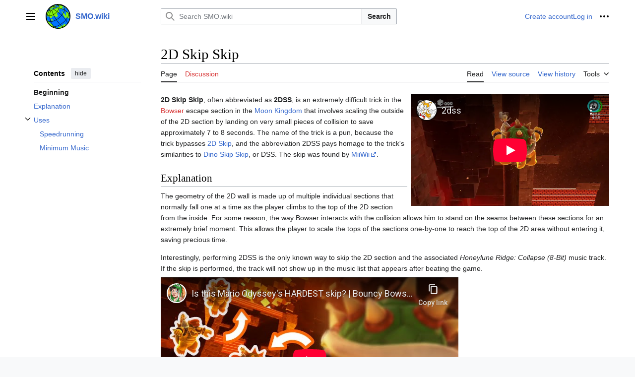

--- FILE ---
content_type: text/html; charset=utf-8
request_url: https://www.youtube-nocookie.com/embed/x-2fcYU6QsE
body_size: 45906
content:
<!DOCTYPE html><html lang="en" dir="ltr" data-cast-api-enabled="true"><head><meta name="viewport" content="width=device-width, initial-scale=1"><script nonce="KgHuotfx9VV-NvvzJOe0IQ">if ('undefined' == typeof Symbol || 'undefined' == typeof Symbol.iterator) {delete Array.prototype.entries;}</script><style name="www-roboto" nonce="7bJKyfVrEvqJMBu-phQqKA">@font-face{font-family:'Roboto';font-style:normal;font-weight:400;font-stretch:100%;src:url(//fonts.gstatic.com/s/roboto/v48/KFO7CnqEu92Fr1ME7kSn66aGLdTylUAMa3GUBHMdazTgWw.woff2)format('woff2');unicode-range:U+0460-052F,U+1C80-1C8A,U+20B4,U+2DE0-2DFF,U+A640-A69F,U+FE2E-FE2F;}@font-face{font-family:'Roboto';font-style:normal;font-weight:400;font-stretch:100%;src:url(//fonts.gstatic.com/s/roboto/v48/KFO7CnqEu92Fr1ME7kSn66aGLdTylUAMa3iUBHMdazTgWw.woff2)format('woff2');unicode-range:U+0301,U+0400-045F,U+0490-0491,U+04B0-04B1,U+2116;}@font-face{font-family:'Roboto';font-style:normal;font-weight:400;font-stretch:100%;src:url(//fonts.gstatic.com/s/roboto/v48/KFO7CnqEu92Fr1ME7kSn66aGLdTylUAMa3CUBHMdazTgWw.woff2)format('woff2');unicode-range:U+1F00-1FFF;}@font-face{font-family:'Roboto';font-style:normal;font-weight:400;font-stretch:100%;src:url(//fonts.gstatic.com/s/roboto/v48/KFO7CnqEu92Fr1ME7kSn66aGLdTylUAMa3-UBHMdazTgWw.woff2)format('woff2');unicode-range:U+0370-0377,U+037A-037F,U+0384-038A,U+038C,U+038E-03A1,U+03A3-03FF;}@font-face{font-family:'Roboto';font-style:normal;font-weight:400;font-stretch:100%;src:url(//fonts.gstatic.com/s/roboto/v48/KFO7CnqEu92Fr1ME7kSn66aGLdTylUAMawCUBHMdazTgWw.woff2)format('woff2');unicode-range:U+0302-0303,U+0305,U+0307-0308,U+0310,U+0312,U+0315,U+031A,U+0326-0327,U+032C,U+032F-0330,U+0332-0333,U+0338,U+033A,U+0346,U+034D,U+0391-03A1,U+03A3-03A9,U+03B1-03C9,U+03D1,U+03D5-03D6,U+03F0-03F1,U+03F4-03F5,U+2016-2017,U+2034-2038,U+203C,U+2040,U+2043,U+2047,U+2050,U+2057,U+205F,U+2070-2071,U+2074-208E,U+2090-209C,U+20D0-20DC,U+20E1,U+20E5-20EF,U+2100-2112,U+2114-2115,U+2117-2121,U+2123-214F,U+2190,U+2192,U+2194-21AE,U+21B0-21E5,U+21F1-21F2,U+21F4-2211,U+2213-2214,U+2216-22FF,U+2308-230B,U+2310,U+2319,U+231C-2321,U+2336-237A,U+237C,U+2395,U+239B-23B7,U+23D0,U+23DC-23E1,U+2474-2475,U+25AF,U+25B3,U+25B7,U+25BD,U+25C1,U+25CA,U+25CC,U+25FB,U+266D-266F,U+27C0-27FF,U+2900-2AFF,U+2B0E-2B11,U+2B30-2B4C,U+2BFE,U+3030,U+FF5B,U+FF5D,U+1D400-1D7FF,U+1EE00-1EEFF;}@font-face{font-family:'Roboto';font-style:normal;font-weight:400;font-stretch:100%;src:url(//fonts.gstatic.com/s/roboto/v48/KFO7CnqEu92Fr1ME7kSn66aGLdTylUAMaxKUBHMdazTgWw.woff2)format('woff2');unicode-range:U+0001-000C,U+000E-001F,U+007F-009F,U+20DD-20E0,U+20E2-20E4,U+2150-218F,U+2190,U+2192,U+2194-2199,U+21AF,U+21E6-21F0,U+21F3,U+2218-2219,U+2299,U+22C4-22C6,U+2300-243F,U+2440-244A,U+2460-24FF,U+25A0-27BF,U+2800-28FF,U+2921-2922,U+2981,U+29BF,U+29EB,U+2B00-2BFF,U+4DC0-4DFF,U+FFF9-FFFB,U+10140-1018E,U+10190-1019C,U+101A0,U+101D0-101FD,U+102E0-102FB,U+10E60-10E7E,U+1D2C0-1D2D3,U+1D2E0-1D37F,U+1F000-1F0FF,U+1F100-1F1AD,U+1F1E6-1F1FF,U+1F30D-1F30F,U+1F315,U+1F31C,U+1F31E,U+1F320-1F32C,U+1F336,U+1F378,U+1F37D,U+1F382,U+1F393-1F39F,U+1F3A7-1F3A8,U+1F3AC-1F3AF,U+1F3C2,U+1F3C4-1F3C6,U+1F3CA-1F3CE,U+1F3D4-1F3E0,U+1F3ED,U+1F3F1-1F3F3,U+1F3F5-1F3F7,U+1F408,U+1F415,U+1F41F,U+1F426,U+1F43F,U+1F441-1F442,U+1F444,U+1F446-1F449,U+1F44C-1F44E,U+1F453,U+1F46A,U+1F47D,U+1F4A3,U+1F4B0,U+1F4B3,U+1F4B9,U+1F4BB,U+1F4BF,U+1F4C8-1F4CB,U+1F4D6,U+1F4DA,U+1F4DF,U+1F4E3-1F4E6,U+1F4EA-1F4ED,U+1F4F7,U+1F4F9-1F4FB,U+1F4FD-1F4FE,U+1F503,U+1F507-1F50B,U+1F50D,U+1F512-1F513,U+1F53E-1F54A,U+1F54F-1F5FA,U+1F610,U+1F650-1F67F,U+1F687,U+1F68D,U+1F691,U+1F694,U+1F698,U+1F6AD,U+1F6B2,U+1F6B9-1F6BA,U+1F6BC,U+1F6C6-1F6CF,U+1F6D3-1F6D7,U+1F6E0-1F6EA,U+1F6F0-1F6F3,U+1F6F7-1F6FC,U+1F700-1F7FF,U+1F800-1F80B,U+1F810-1F847,U+1F850-1F859,U+1F860-1F887,U+1F890-1F8AD,U+1F8B0-1F8BB,U+1F8C0-1F8C1,U+1F900-1F90B,U+1F93B,U+1F946,U+1F984,U+1F996,U+1F9E9,U+1FA00-1FA6F,U+1FA70-1FA7C,U+1FA80-1FA89,U+1FA8F-1FAC6,U+1FACE-1FADC,U+1FADF-1FAE9,U+1FAF0-1FAF8,U+1FB00-1FBFF;}@font-face{font-family:'Roboto';font-style:normal;font-weight:400;font-stretch:100%;src:url(//fonts.gstatic.com/s/roboto/v48/KFO7CnqEu92Fr1ME7kSn66aGLdTylUAMa3OUBHMdazTgWw.woff2)format('woff2');unicode-range:U+0102-0103,U+0110-0111,U+0128-0129,U+0168-0169,U+01A0-01A1,U+01AF-01B0,U+0300-0301,U+0303-0304,U+0308-0309,U+0323,U+0329,U+1EA0-1EF9,U+20AB;}@font-face{font-family:'Roboto';font-style:normal;font-weight:400;font-stretch:100%;src:url(//fonts.gstatic.com/s/roboto/v48/KFO7CnqEu92Fr1ME7kSn66aGLdTylUAMa3KUBHMdazTgWw.woff2)format('woff2');unicode-range:U+0100-02BA,U+02BD-02C5,U+02C7-02CC,U+02CE-02D7,U+02DD-02FF,U+0304,U+0308,U+0329,U+1D00-1DBF,U+1E00-1E9F,U+1EF2-1EFF,U+2020,U+20A0-20AB,U+20AD-20C0,U+2113,U+2C60-2C7F,U+A720-A7FF;}@font-face{font-family:'Roboto';font-style:normal;font-weight:400;font-stretch:100%;src:url(//fonts.gstatic.com/s/roboto/v48/KFO7CnqEu92Fr1ME7kSn66aGLdTylUAMa3yUBHMdazQ.woff2)format('woff2');unicode-range:U+0000-00FF,U+0131,U+0152-0153,U+02BB-02BC,U+02C6,U+02DA,U+02DC,U+0304,U+0308,U+0329,U+2000-206F,U+20AC,U+2122,U+2191,U+2193,U+2212,U+2215,U+FEFF,U+FFFD;}@font-face{font-family:'Roboto';font-style:normal;font-weight:500;font-stretch:100%;src:url(//fonts.gstatic.com/s/roboto/v48/KFO7CnqEu92Fr1ME7kSn66aGLdTylUAMa3GUBHMdazTgWw.woff2)format('woff2');unicode-range:U+0460-052F,U+1C80-1C8A,U+20B4,U+2DE0-2DFF,U+A640-A69F,U+FE2E-FE2F;}@font-face{font-family:'Roboto';font-style:normal;font-weight:500;font-stretch:100%;src:url(//fonts.gstatic.com/s/roboto/v48/KFO7CnqEu92Fr1ME7kSn66aGLdTylUAMa3iUBHMdazTgWw.woff2)format('woff2');unicode-range:U+0301,U+0400-045F,U+0490-0491,U+04B0-04B1,U+2116;}@font-face{font-family:'Roboto';font-style:normal;font-weight:500;font-stretch:100%;src:url(//fonts.gstatic.com/s/roboto/v48/KFO7CnqEu92Fr1ME7kSn66aGLdTylUAMa3CUBHMdazTgWw.woff2)format('woff2');unicode-range:U+1F00-1FFF;}@font-face{font-family:'Roboto';font-style:normal;font-weight:500;font-stretch:100%;src:url(//fonts.gstatic.com/s/roboto/v48/KFO7CnqEu92Fr1ME7kSn66aGLdTylUAMa3-UBHMdazTgWw.woff2)format('woff2');unicode-range:U+0370-0377,U+037A-037F,U+0384-038A,U+038C,U+038E-03A1,U+03A3-03FF;}@font-face{font-family:'Roboto';font-style:normal;font-weight:500;font-stretch:100%;src:url(//fonts.gstatic.com/s/roboto/v48/KFO7CnqEu92Fr1ME7kSn66aGLdTylUAMawCUBHMdazTgWw.woff2)format('woff2');unicode-range:U+0302-0303,U+0305,U+0307-0308,U+0310,U+0312,U+0315,U+031A,U+0326-0327,U+032C,U+032F-0330,U+0332-0333,U+0338,U+033A,U+0346,U+034D,U+0391-03A1,U+03A3-03A9,U+03B1-03C9,U+03D1,U+03D5-03D6,U+03F0-03F1,U+03F4-03F5,U+2016-2017,U+2034-2038,U+203C,U+2040,U+2043,U+2047,U+2050,U+2057,U+205F,U+2070-2071,U+2074-208E,U+2090-209C,U+20D0-20DC,U+20E1,U+20E5-20EF,U+2100-2112,U+2114-2115,U+2117-2121,U+2123-214F,U+2190,U+2192,U+2194-21AE,U+21B0-21E5,U+21F1-21F2,U+21F4-2211,U+2213-2214,U+2216-22FF,U+2308-230B,U+2310,U+2319,U+231C-2321,U+2336-237A,U+237C,U+2395,U+239B-23B7,U+23D0,U+23DC-23E1,U+2474-2475,U+25AF,U+25B3,U+25B7,U+25BD,U+25C1,U+25CA,U+25CC,U+25FB,U+266D-266F,U+27C0-27FF,U+2900-2AFF,U+2B0E-2B11,U+2B30-2B4C,U+2BFE,U+3030,U+FF5B,U+FF5D,U+1D400-1D7FF,U+1EE00-1EEFF;}@font-face{font-family:'Roboto';font-style:normal;font-weight:500;font-stretch:100%;src:url(//fonts.gstatic.com/s/roboto/v48/KFO7CnqEu92Fr1ME7kSn66aGLdTylUAMaxKUBHMdazTgWw.woff2)format('woff2');unicode-range:U+0001-000C,U+000E-001F,U+007F-009F,U+20DD-20E0,U+20E2-20E4,U+2150-218F,U+2190,U+2192,U+2194-2199,U+21AF,U+21E6-21F0,U+21F3,U+2218-2219,U+2299,U+22C4-22C6,U+2300-243F,U+2440-244A,U+2460-24FF,U+25A0-27BF,U+2800-28FF,U+2921-2922,U+2981,U+29BF,U+29EB,U+2B00-2BFF,U+4DC0-4DFF,U+FFF9-FFFB,U+10140-1018E,U+10190-1019C,U+101A0,U+101D0-101FD,U+102E0-102FB,U+10E60-10E7E,U+1D2C0-1D2D3,U+1D2E0-1D37F,U+1F000-1F0FF,U+1F100-1F1AD,U+1F1E6-1F1FF,U+1F30D-1F30F,U+1F315,U+1F31C,U+1F31E,U+1F320-1F32C,U+1F336,U+1F378,U+1F37D,U+1F382,U+1F393-1F39F,U+1F3A7-1F3A8,U+1F3AC-1F3AF,U+1F3C2,U+1F3C4-1F3C6,U+1F3CA-1F3CE,U+1F3D4-1F3E0,U+1F3ED,U+1F3F1-1F3F3,U+1F3F5-1F3F7,U+1F408,U+1F415,U+1F41F,U+1F426,U+1F43F,U+1F441-1F442,U+1F444,U+1F446-1F449,U+1F44C-1F44E,U+1F453,U+1F46A,U+1F47D,U+1F4A3,U+1F4B0,U+1F4B3,U+1F4B9,U+1F4BB,U+1F4BF,U+1F4C8-1F4CB,U+1F4D6,U+1F4DA,U+1F4DF,U+1F4E3-1F4E6,U+1F4EA-1F4ED,U+1F4F7,U+1F4F9-1F4FB,U+1F4FD-1F4FE,U+1F503,U+1F507-1F50B,U+1F50D,U+1F512-1F513,U+1F53E-1F54A,U+1F54F-1F5FA,U+1F610,U+1F650-1F67F,U+1F687,U+1F68D,U+1F691,U+1F694,U+1F698,U+1F6AD,U+1F6B2,U+1F6B9-1F6BA,U+1F6BC,U+1F6C6-1F6CF,U+1F6D3-1F6D7,U+1F6E0-1F6EA,U+1F6F0-1F6F3,U+1F6F7-1F6FC,U+1F700-1F7FF,U+1F800-1F80B,U+1F810-1F847,U+1F850-1F859,U+1F860-1F887,U+1F890-1F8AD,U+1F8B0-1F8BB,U+1F8C0-1F8C1,U+1F900-1F90B,U+1F93B,U+1F946,U+1F984,U+1F996,U+1F9E9,U+1FA00-1FA6F,U+1FA70-1FA7C,U+1FA80-1FA89,U+1FA8F-1FAC6,U+1FACE-1FADC,U+1FADF-1FAE9,U+1FAF0-1FAF8,U+1FB00-1FBFF;}@font-face{font-family:'Roboto';font-style:normal;font-weight:500;font-stretch:100%;src:url(//fonts.gstatic.com/s/roboto/v48/KFO7CnqEu92Fr1ME7kSn66aGLdTylUAMa3OUBHMdazTgWw.woff2)format('woff2');unicode-range:U+0102-0103,U+0110-0111,U+0128-0129,U+0168-0169,U+01A0-01A1,U+01AF-01B0,U+0300-0301,U+0303-0304,U+0308-0309,U+0323,U+0329,U+1EA0-1EF9,U+20AB;}@font-face{font-family:'Roboto';font-style:normal;font-weight:500;font-stretch:100%;src:url(//fonts.gstatic.com/s/roboto/v48/KFO7CnqEu92Fr1ME7kSn66aGLdTylUAMa3KUBHMdazTgWw.woff2)format('woff2');unicode-range:U+0100-02BA,U+02BD-02C5,U+02C7-02CC,U+02CE-02D7,U+02DD-02FF,U+0304,U+0308,U+0329,U+1D00-1DBF,U+1E00-1E9F,U+1EF2-1EFF,U+2020,U+20A0-20AB,U+20AD-20C0,U+2113,U+2C60-2C7F,U+A720-A7FF;}@font-face{font-family:'Roboto';font-style:normal;font-weight:500;font-stretch:100%;src:url(//fonts.gstatic.com/s/roboto/v48/KFO7CnqEu92Fr1ME7kSn66aGLdTylUAMa3yUBHMdazQ.woff2)format('woff2');unicode-range:U+0000-00FF,U+0131,U+0152-0153,U+02BB-02BC,U+02C6,U+02DA,U+02DC,U+0304,U+0308,U+0329,U+2000-206F,U+20AC,U+2122,U+2191,U+2193,U+2212,U+2215,U+FEFF,U+FFFD;}</style><script name="www-roboto" nonce="KgHuotfx9VV-NvvzJOe0IQ">if (document.fonts && document.fonts.load) {document.fonts.load("400 10pt Roboto", "E"); document.fonts.load("500 10pt Roboto", "E");}</script><link rel="stylesheet" href="/s/player/b95b0e7a/www-player.css" name="www-player" nonce="7bJKyfVrEvqJMBu-phQqKA"><style nonce="7bJKyfVrEvqJMBu-phQqKA">html {overflow: hidden;}body {font: 12px Roboto, Arial, sans-serif; background-color: #000; color: #fff; height: 100%; width: 100%; overflow: hidden; position: absolute; margin: 0; padding: 0;}#player {width: 100%; height: 100%;}h1 {text-align: center; color: #fff;}h3 {margin-top: 6px; margin-bottom: 3px;}.player-unavailable {position: absolute; top: 0; left: 0; right: 0; bottom: 0; padding: 25px; font-size: 13px; background: url(/img/meh7.png) 50% 65% no-repeat;}.player-unavailable .message {text-align: left; margin: 0 -5px 15px; padding: 0 5px 14px; border-bottom: 1px solid #888; font-size: 19px; font-weight: normal;}.player-unavailable a {color: #167ac6; text-decoration: none;}</style><script nonce="KgHuotfx9VV-NvvzJOe0IQ">var ytcsi={gt:function(n){n=(n||"")+"data_";return ytcsi[n]||(ytcsi[n]={tick:{},info:{},gel:{preLoggedGelInfos:[]}})},now:window.performance&&window.performance.timing&&window.performance.now&&window.performance.timing.navigationStart?function(){return window.performance.timing.navigationStart+window.performance.now()}:function(){return(new Date).getTime()},tick:function(l,t,n){var ticks=ytcsi.gt(n).tick;var v=t||ytcsi.now();if(ticks[l]){ticks["_"+l]=ticks["_"+l]||[ticks[l]];ticks["_"+l].push(v)}ticks[l]=
v},info:function(k,v,n){ytcsi.gt(n).info[k]=v},infoGel:function(p,n){ytcsi.gt(n).gel.preLoggedGelInfos.push(p)},setStart:function(t,n){ytcsi.tick("_start",t,n)}};
(function(w,d){function isGecko(){if(!w.navigator)return false;try{if(w.navigator.userAgentData&&w.navigator.userAgentData.brands&&w.navigator.userAgentData.brands.length){var brands=w.navigator.userAgentData.brands;var i=0;for(;i<brands.length;i++)if(brands[i]&&brands[i].brand==="Firefox")return true;return false}}catch(e){setTimeout(function(){throw e;})}if(!w.navigator.userAgent)return false;var ua=w.navigator.userAgent;return ua.indexOf("Gecko")>0&&ua.toLowerCase().indexOf("webkit")<0&&ua.indexOf("Edge")<
0&&ua.indexOf("Trident")<0&&ua.indexOf("MSIE")<0}ytcsi.setStart(w.performance?w.performance.timing.responseStart:null);var isPrerender=(d.visibilityState||d.webkitVisibilityState)=="prerender";var vName=!d.visibilityState&&d.webkitVisibilityState?"webkitvisibilitychange":"visibilitychange";if(isPrerender){var startTick=function(){ytcsi.setStart();d.removeEventListener(vName,startTick)};d.addEventListener(vName,startTick,false)}if(d.addEventListener)d.addEventListener(vName,function(){ytcsi.tick("vc")},
false);if(isGecko()){var isHidden=(d.visibilityState||d.webkitVisibilityState)=="hidden";if(isHidden)ytcsi.tick("vc")}var slt=function(el,t){setTimeout(function(){var n=ytcsi.now();el.loadTime=n;if(el.slt)el.slt()},t)};w.__ytRIL=function(el){if(!el.getAttribute("data-thumb"))if(w.requestAnimationFrame)w.requestAnimationFrame(function(){slt(el,0)});else slt(el,16)}})(window,document);
</script><script nonce="KgHuotfx9VV-NvvzJOe0IQ">var ytcfg={d:function(){return window.yt&&yt.config_||ytcfg.data_||(ytcfg.data_={})},get:function(k,o){return k in ytcfg.d()?ytcfg.d()[k]:o},set:function(){var a=arguments;if(a.length>1)ytcfg.d()[a[0]]=a[1];else{var k;for(k in a[0])ytcfg.d()[k]=a[0][k]}}};
ytcfg.set({"CLIENT_CANARY_STATE":"none","DEVICE":"cbr\u003dChrome\u0026cbrand\u003dapple\u0026cbrver\u003d131.0.0.0\u0026ceng\u003dWebKit\u0026cengver\u003d537.36\u0026cos\u003dMacintosh\u0026cosver\u003d10_15_7\u0026cplatform\u003dDESKTOP","EVENT_ID":"QhRsaZ_OB4n_ib4PlIGG4A4","EXPERIMENT_FLAGS":{"ab_det_apb_b":true,"ab_det_apm":true,"ab_det_el_h":true,"ab_det_em_inj":true,"ab_l_sig_st":true,"ab_l_sig_st_e":true,"action_companion_center_align_description":true,"allow_skip_networkless":true,"always_send_and_write":true,"att_web_record_metrics":true,"attmusi":true,"c3_enable_button_impression_logging":true,"c3_watch_page_component":true,"cancel_pending_navs":true,"clean_up_manual_attribution_header":true,"config_age_report_killswitch":true,"cow_optimize_idom_compat":true,"csi_config_handling_infra":true,"csi_on_gel":true,"delhi_mweb_colorful_sd":true,"delhi_mweb_colorful_sd_v2":true,"deprecate_csi_has_info":true,"deprecate_pair_servlet_enabled":true,"desktop_sparkles_light_cta_button":true,"disable_cached_masthead_data":true,"disable_child_node_auto_formatted_strings":true,"disable_enf_isd":true,"disable_log_to_visitor_layer":true,"disable_pacf_logging_for_memory_limited_tv":true,"embeds_enable_eid_enforcement_for_youtube":true,"embeds_enable_info_panel_dismissal":true,"embeds_enable_pfp_always_unbranded":true,"embeds_muted_autoplay_sound_fix":true,"embeds_serve_es6_client":true,"embeds_web_nwl_disable_nocookie":true,"embeds_web_updated_shorts_definition_fix":true,"enable_active_view_display_ad_renderer_web_home":true,"enable_ad_disclosure_banner_a11y_fix":true,"enable_chips_shelf_view_model_fully_reactive":true,"enable_client_creator_goal_ticker_bar_revamp":true,"enable_client_only_wiz_direct_reactions":true,"enable_client_sli_logging":true,"enable_client_streamz_web":true,"enable_client_ve_spec":true,"enable_cloud_save_error_popup_after_retry":true,"enable_cookie_reissue_iframe":true,"enable_dai_sdf_h5_preroll":true,"enable_datasync_id_header_in_web_vss_pings":true,"enable_default_mono_cta_migration_web_client":true,"enable_dma_post_enforcement":true,"enable_docked_chat_messages":true,"enable_entity_store_from_dependency_injection":true,"enable_inline_muted_playback_on_web_search":true,"enable_inline_muted_playback_on_web_search_for_vdc":true,"enable_inline_muted_playback_on_web_search_for_vdcb":true,"enable_is_extended_monitoring":true,"enable_is_mini_app_page_active_bugfix":true,"enable_live_overlay_feed_in_live_chat":true,"enable_logging_first_user_action_after_game_ready":true,"enable_ltc_param_fetch_from_innertube":true,"enable_masthead_mweb_padding_fix":true,"enable_menu_renderer_button_in_mweb_hclr":true,"enable_mini_app_command_handler_mweb_fix":true,"enable_mini_app_iframe_loaded_logging":true,"enable_mini_guide_downloads_item":true,"enable_mixed_direction_formatted_strings":true,"enable_mweb_livestream_ui_update":true,"enable_mweb_new_caption_language_picker":true,"enable_names_handles_account_switcher":true,"enable_network_request_logging_on_game_events":true,"enable_new_paid_product_placement":true,"enable_obtaining_ppn_query_param":true,"enable_open_in_new_tab_icon_for_short_dr_for_desktop_search":true,"enable_open_yt_content":true,"enable_origin_query_parameter_bugfix":true,"enable_pause_ads_on_ytv_html5":true,"enable_payments_purchase_manager":true,"enable_pdp_icon_prefetch":true,"enable_pl_r_si_fa":true,"enable_place_pivot_url":true,"enable_playable_a11y_label_with_badge_text":true,"enable_pv_screen_modern_text":true,"enable_removing_navbar_title_on_hashtag_page_mweb":true,"enable_resetting_scroll_position_on_flow_change":true,"enable_rta_manager":true,"enable_sdf_companion_h5":true,"enable_sdf_dai_h5_midroll":true,"enable_sdf_h5_endemic_mid_post_roll":true,"enable_sdf_on_h5_unplugged_vod_midroll":true,"enable_sdf_shorts_player_bytes_h5":true,"enable_sdk_performance_network_logging":true,"enable_sending_unwrapped_game_audio_as_serialized_metadata":true,"enable_sfv_effect_pivot_url":true,"enable_shorts_new_carousel":true,"enable_skip_ad_guidance_prompt":true,"enable_skippable_ads_for_unplugged_ad_pod":true,"enable_smearing_expansion_dai":true,"enable_third_party_info":true,"enable_time_out_messages":true,"enable_timeline_view_modern_transcript_fe":true,"enable_video_display_compact_button_group_for_desktop_search":true,"enable_watch_next_pause_autoplay_lact":true,"enable_web_home_top_landscape_image_layout_level_click":true,"enable_web_tiered_gel":true,"enable_window_constrained_buy_flow_dialog":true,"enable_wiz_queue_effect_and_on_init_initial_runs":true,"enable_ypc_spinners":true,"enable_yt_ata_iframe_authuser":true,"export_networkless_options":true,"export_player_version_to_ytconfig":true,"fill_single_video_with_notify_to_lasr":true,"fix_ad_miniplayer_controls_rendering":true,"fix_ads_tracking_for_swf_config_deprecation_mweb":true,"h5_companion_enable_adcpn_macro_substitution_for_click_pings":true,"h5_inplayer_enable_adcpn_macro_substitution_for_click_pings":true,"h5_reset_cache_and_filter_before_update_masthead":true,"hide_channel_creation_title_for_mweb":true,"high_ccv_client_side_caching_h5":true,"html5_log_trigger_events_with_debug_data":true,"html5_ssdai_enable_media_end_cue_range":true,"il_attach_cache_limit":true,"il_use_view_model_logging_context":true,"is_browser_support_for_webcam_streaming":true,"json_condensed_response":true,"kev_adb_pg":true,"kevlar_gel_error_routing":true,"kevlar_watch_cinematics":true,"live_chat_enable_controller_extraction":true,"live_chat_enable_rta_manager":true,"live_chat_increased_min_height":true,"log_click_with_layer_from_element_in_command_handler":true,"log_errors_through_nwl_on_retry":true,"mdx_enable_privacy_disclosure_ui":true,"mdx_load_cast_api_bootstrap_script":true,"medium_progress_bar_modification":true,"migrate_remaining_web_ad_badges_to_innertube":true,"mobile_account_menu_refresh":true,"mweb_a11y_enable_player_controls_invisible_toggle":true,"mweb_account_linking_noapp":true,"mweb_after_render_to_scheduler":true,"mweb_allow_modern_search_suggest_behavior":true,"mweb_animated_actions":true,"mweb_app_upsell_button_direct_to_app":true,"mweb_big_progress_bar":true,"mweb_c3_disable_carve_out":true,"mweb_c3_disable_carve_out_keep_external_links":true,"mweb_c3_enable_adaptive_signals":true,"mweb_c3_endscreen":true,"mweb_c3_endscreen_v2":true,"mweb_c3_library_page_enable_recent_shelf":true,"mweb_c3_remove_web_navigation_endpoint_data":true,"mweb_c3_use_canonical_from_player_response":true,"mweb_cinematic_watch":true,"mweb_command_handler":true,"mweb_delay_watch_initial_data":true,"mweb_disable_searchbar_scroll":true,"mweb_enable_fine_scrubbing_for_recs":true,"mweb_enable_keto_batch_player_fullscreen":true,"mweb_enable_keto_batch_player_progress_bar":true,"mweb_enable_keto_batch_player_tooltips":true,"mweb_enable_lockup_view_model_for_ucp":true,"mweb_enable_more_drawer":true,"mweb_enable_optional_fullscreen_landscape_locking":true,"mweb_enable_overlay_touch_manager":true,"mweb_enable_premium_carve_out_fix":true,"mweb_enable_refresh_detection":true,"mweb_enable_search_imp":true,"mweb_enable_sequence_signal":true,"mweb_enable_shorts_pivot_button":true,"mweb_enable_shorts_video_preload":true,"mweb_enable_skippables_on_jio_phone":true,"mweb_enable_storyboards":true,"mweb_enable_two_line_title_on_shorts":true,"mweb_enable_varispeed_controller":true,"mweb_enable_warm_channel_requests":true,"mweb_enable_watch_feed_infinite_scroll":true,"mweb_enable_wrapped_unplugged_pause_membership_dialog_renderer":true,"mweb_filter_video_format_in_webfe":true,"mweb_fix_livestream_seeking":true,"mweb_fix_monitor_visibility_after_render":true,"mweb_fix_section_list_continuation_item_renderers":true,"mweb_force_ios_fallback_to_native_control":true,"mweb_fp_auto_fullscreen":true,"mweb_fullscreen_controls":true,"mweb_fullscreen_controls_action_buttons":true,"mweb_fullscreen_watch_system":true,"mweb_home_reactive_shorts":true,"mweb_innertube_search_command":true,"mweb_kaios_enable_autoplay_switch_view_model":true,"mweb_lang_in_html":true,"mweb_like_button_synced_with_entities":true,"mweb_logo_use_home_page_ve":true,"mweb_module_decoration":true,"mweb_native_control_in_faux_fullscreen_shared":true,"mweb_panel_container_inert":true,"mweb_player_control_on_hover":true,"mweb_player_delhi_dtts":true,"mweb_player_hide_unavailable_subtitles_button":true,"mweb_player_settings_use_bottom_sheet":true,"mweb_player_show_previous_next_buttons_in_playlist":true,"mweb_player_skip_no_op_state_changes":true,"mweb_player_user_select_none":true,"mweb_playlist_engagement_panel":true,"mweb_progress_bar_seek_on_mouse_click":true,"mweb_pull_2_full":true,"mweb_pull_2_full_enable_touch_handlers":true,"mweb_schedule_warm_watch_response":true,"mweb_searchbox_legacy_navigation":true,"mweb_see_fewer_shorts":true,"mweb_sheets_ui_refresh":true,"mweb_shorts_comments_panel_id_change":true,"mweb_shorts_early_continuation":true,"mweb_show_ios_smart_banner":true,"mweb_use_server_url_on_startup":true,"mweb_watch_captions_enable_auto_translate":true,"mweb_watch_captions_set_default_size":true,"mweb_watch_stop_scheduler_on_player_response":true,"mweb_watchfeed_big_thumbnails":true,"mweb_yt_searchbox":true,"networkless_logging":true,"no_client_ve_attach_unless_shown":true,"nwl_send_from_memory_when_online":true,"pageid_as_header_web":true,"playback_settings_use_switch_menu":true,"player_controls_autonav_fix":true,"player_controls_skip_double_signal_update":true,"polymer_bad_build_labels":true,"polymer_verifiy_app_state":true,"qoe_send_and_write":true,"remove_chevron_from_ad_disclosure_banner_h5":true,"remove_masthead_channel_banner_on_refresh":true,"remove_slot_id_exited_trigger_for_dai_in_player_slot_expire":true,"replace_client_url_parsing_with_server_signal":true,"service_worker_enabled":true,"service_worker_push_enabled":true,"service_worker_push_home_page_prompt":true,"service_worker_push_watch_page_prompt":true,"shell_load_gcf":true,"shorten_initial_gel_batch_timeout":true,"should_use_yt_voice_endpoint_in_kaios":true,"skip_invalid_ytcsi_ticks":true,"skip_setting_info_in_csi_data_object":true,"smarter_ve_dedupping":true,"speedmaster_no_seek":true,"start_client_gcf_mweb":true,"stop_handling_click_for_non_rendering_overlay_layout":true,"suppress_error_204_logging":true,"synced_panel_scrolling_controller":true,"use_event_time_ms_header":true,"use_fifo_for_networkless":true,"use_player_abuse_bg_library":true,"use_request_time_ms_header":true,"use_session_based_sampling":true,"use_thumbnail_overlay_time_status_renderer_for_live_badge":true,"use_ts_visibilitylogger":true,"vss_final_ping_send_and_write":true,"vss_playback_use_send_and_write":true,"web_adaptive_repeat_ase":true,"web_always_load_chat_support":true,"web_animated_like":true,"web_api_url":true,"web_attributed_string_deep_equal_bugfix":true,"web_autonav_allow_off_by_default":true,"web_button_vm_refactor_disabled":true,"web_c3_log_app_init_finish":true,"web_csi_action_sampling_enabled":true,"web_dedupe_ve_grafting":true,"web_disable_backdrop_filter":true,"web_enable_ab_rsp_cl":true,"web_enable_course_icon_update":true,"web_enable_error_204":true,"web_enable_horizontal_video_attributes_section":true,"web_fix_segmented_like_dislike_undefined":true,"web_gcf_hashes_innertube":true,"web_gel_timeout_cap":true,"web_metadata_carousel_elref_bugfix":true,"web_parent_target_for_sheets":true,"web_persist_server_autonav_state_on_client":true,"web_playback_associated_log_ctt":true,"web_playback_associated_ve":true,"web_prefetch_preload_video":true,"web_progress_bar_draggable":true,"web_resizable_advertiser_banner_on_masthead_safari_fix":true,"web_scheduler_auto_init":true,"web_shorts_just_watched_on_channel_and_pivot_study":true,"web_shorts_just_watched_overlay":true,"web_shorts_pivot_button_view_model_reactive":true,"web_update_panel_visibility_logging_fix":true,"web_video_attribute_view_model_a11y_fix":true,"web_watch_controls_state_signals":true,"web_wiz_attributed_string":true,"web_yt_config_context":true,"webfe_mweb_watch_microdata":true,"webfe_watch_shorts_canonical_url_fix":true,"webpo_exit_on_net_err":true,"wiz_diff_overwritable":true,"wiz_memoize_stamper_items":true,"woffle_used_state_report":true,"wpo_gel_strz":true,"ytcp_paper_tooltip_use_scoped_owner_root":true,"ytidb_clear_embedded_player":true,"H5_async_logging_delay_ms":30000.0,"attention_logging_scroll_throttle":500.0,"autoplay_pause_by_lact_sampling_fraction":0.0,"cinematic_watch_effect_opacity":0.4,"log_window_onerror_fraction":0.1,"speedmaster_playback_rate":2.0,"tv_pacf_logging_sample_rate":0.01,"web_attention_logging_scroll_throttle":500.0,"web_load_prediction_threshold":0.1,"web_navigation_prediction_threshold":0.1,"web_pbj_log_warning_rate":0.0,"web_system_health_fraction":0.01,"ytidb_transaction_ended_event_rate_limit":0.02,"active_time_update_interval_ms":10000,"att_init_delay":500,"autoplay_pause_by_lact_sec":0,"botguard_async_snapshot_timeout_ms":3000,"check_navigator_accuracy_timeout_ms":0,"cinematic_watch_css_filter_blur_strength":40,"cinematic_watch_fade_out_duration":500,"close_webview_delay_ms":100,"cloud_save_game_data_rate_limit_ms":3000,"compression_disable_point":10,"custom_active_view_tos_timeout_ms":3600000,"embeds_widget_poll_interval_ms":0,"gel_min_batch_size":3,"gel_queue_timeout_max_ms":60000,"get_async_timeout_ms":60000,"hide_cta_for_home_web_video_ads_animate_in_time":2,"html5_byterate_soft_cap":0,"initial_gel_batch_timeout":2000,"max_body_size_to_compress":500000,"max_prefetch_window_sec_for_livestream_optimization":10,"min_prefetch_offset_sec_for_livestream_optimization":20,"mini_app_container_iframe_src_update_delay_ms":0,"multiple_preview_news_duration_time":11000,"mweb_c3_toast_duration_ms":5000,"mweb_deep_link_fallback_timeout_ms":10000,"mweb_delay_response_received_actions":100,"mweb_fp_dpad_rate_limit_ms":0,"mweb_fp_dpad_watch_title_clamp_lines":0,"mweb_history_manager_cache_size":100,"mweb_ios_fullscreen_playback_transition_delay_ms":500,"mweb_ios_fullscreen_system_pause_epilson_ms":0,"mweb_override_response_store_expiration_ms":0,"mweb_shorts_early_continuation_trigger_threshold":4,"mweb_w2w_max_age_seconds":0,"mweb_watch_captions_default_size":2,"neon_dark_launch_gradient_count":0,"network_polling_interval":30000,"play_click_interval_ms":30000,"play_ping_interval_ms":10000,"prefetch_comments_ms_after_video":0,"send_config_hash_timer":0,"service_worker_push_logged_out_prompt_watches":-1,"service_worker_push_prompt_cap":-1,"service_worker_push_prompt_delay_microseconds":3888000000000,"show_mini_app_ad_frequency_cap_ms":300000,"slow_compressions_before_abandon_count":4,"speedmaster_cancellation_movement_dp":10,"speedmaster_touch_activation_ms":500,"web_attention_logging_throttle":500,"web_foreground_heartbeat_interval_ms":28000,"web_gel_debounce_ms":10000,"web_logging_max_batch":100,"web_max_tracing_events":50,"web_tracing_session_replay":0,"wil_icon_max_concurrent_fetches":9999,"ytidb_remake_db_retries":3,"ytidb_reopen_db_retries":3,"WebClientReleaseProcessCritical__youtube_embeds_client_version_override":"","WebClientReleaseProcessCritical__youtube_embeds_web_client_version_override":"","WebClientReleaseProcessCritical__youtube_mweb_client_version_override":"","debug_forced_internalcountrycode":"","embeds_web_synth_ch_headers_banned_urls_regex":"","enable_web_media_service":"DISABLED","il_payload_scraping":"","live_chat_unicode_emoji_json_url":"https://www.gstatic.com/youtube/img/emojis/emojis-svg-9.json","mweb_deep_link_feature_tag_suffix":"11268432","mweb_enable_shorts_innertube_player_prefetch_trigger":"NONE","mweb_fp_dpad":"home,search,browse,channel,create_channel,experiments,settings,trending,oops,404,paid_memberships,sponsorship,premium,shorts","mweb_fp_dpad_linear_navigation":"","mweb_fp_dpad_linear_navigation_visitor":"","mweb_fp_dpad_visitor":"","mweb_preload_video_by_player_vars":"","mweb_sign_in_button_style":"STYLE_SUGGESTIVE_AVATAR","place_pivot_triggering_container_alternate":"","place_pivot_triggering_counterfactual_container_alternate":"","search_ui_mweb_searchbar_restyle":"DEFAULT","service_worker_push_force_notification_prompt_tag":"1","service_worker_scope":"/","suggest_exp_str":"","web_client_version_override":"","kevlar_command_handler_command_banlist":[],"mini_app_ids_without_game_ready":["UgkxHHtsak1SC8mRGHMZewc4HzeAY3yhPPmJ","Ugkx7OgzFqE6z_5Mtf4YsotGfQNII1DF_RBm"],"web_op_signal_type_banlist":[],"web_tracing_enabled_spans":["event","command"]},"GAPI_HINT_PARAMS":"m;/_/scs/abc-static/_/js/k\u003dgapi.gapi.en.FZb77tO2YW4.O/d\u003d1/rs\u003dAHpOoo8lqavmo6ayfVxZovyDiP6g3TOVSQ/m\u003d__features__","GAPI_HOST":"https://apis.google.com","GAPI_LOCALE":"en_US","GL":"US","HL":"en","HTML_DIR":"ltr","HTML_LANG":"en","INNERTUBE_API_KEY":"AIzaSyAO_FJ2SlqU8Q4STEHLGCilw_Y9_11qcW8","INNERTUBE_API_VERSION":"v1","INNERTUBE_CLIENT_NAME":"WEB_EMBEDDED_PLAYER","INNERTUBE_CLIENT_VERSION":"1.20260116.01.00","INNERTUBE_CONTEXT":{"client":{"hl":"en","gl":"US","remoteHost":"18.118.119.230","deviceMake":"Apple","deviceModel":"","visitorData":"CgtNbjVvTkRNd2ZTWSjCqLDLBjIKCgJVUxIEGgAgMQ%3D%3D","userAgent":"Mozilla/5.0 (Macintosh; Intel Mac OS X 10_15_7) AppleWebKit/537.36 (KHTML, like Gecko) Chrome/131.0.0.0 Safari/537.36; ClaudeBot/1.0; +claudebot@anthropic.com),gzip(gfe)","clientName":"WEB_EMBEDDED_PLAYER","clientVersion":"1.20260116.01.00","osName":"Macintosh","osVersion":"10_15_7","originalUrl":"https://www.youtube-nocookie.com/embed/x-2fcYU6QsE","platform":"DESKTOP","clientFormFactor":"UNKNOWN_FORM_FACTOR","configInfo":{"appInstallData":"[base64]"},"browserName":"Chrome","browserVersion":"131.0.0.0","acceptHeader":"text/html,application/xhtml+xml,application/xml;q\u003d0.9,image/webp,image/apng,*/*;q\u003d0.8,application/signed-exchange;v\u003db3;q\u003d0.9","deviceExperimentId":"ChxOelU1TmpRMk9EazBOekU0TURJME9ESXhPQT09EMKosMsGGMKosMsG","rolloutToken":"CNu4kI2Yifq_FRCdgPjA1pOSAxidgPjA1pOSAw%3D%3D"},"user":{"lockedSafetyMode":false},"request":{"useSsl":true},"clickTracking":{"clickTrackingParams":"IhMIn/f3wNaTkgMViX/CAR2UgAHs"},"thirdParty":{"embeddedPlayerContext":{"embeddedPlayerEncryptedContext":"AD5ZzFQlpE9k9jizHvF0maAuq5YjQPTsSMgjGJCQe_iU3ncskjS8n3lBEjy863FvUupJXU-F7flJovp_9Pxd2lOipfS9bG4oWecA7qPo3I5qBu7ZI4dbwWxHt0y7Npr3c8Fh","ancestorOriginsSupported":false}}},"INNERTUBE_CONTEXT_CLIENT_NAME":56,"INNERTUBE_CONTEXT_CLIENT_VERSION":"1.20260116.01.00","INNERTUBE_CONTEXT_GL":"US","INNERTUBE_CONTEXT_HL":"en","LATEST_ECATCHER_SERVICE_TRACKING_PARAMS":{"client.name":"WEB_EMBEDDED_PLAYER","client.jsfeat":"2021"},"LOGGED_IN":false,"PAGE_BUILD_LABEL":"youtube.embeds.web_20260116_01_RC00","PAGE_CL":856990104,"SERVER_NAME":"WebFE","VISITOR_DATA":"CgtNbjVvTkRNd2ZTWSjCqLDLBjIKCgJVUxIEGgAgMQ%3D%3D","WEB_PLAYER_CONTEXT_CONFIGS":{"WEB_PLAYER_CONTEXT_CONFIG_ID_EMBEDDED_PLAYER":{"rootElementId":"movie_player","jsUrl":"/s/player/b95b0e7a/player_ias.vflset/en_US/base.js","cssUrl":"/s/player/b95b0e7a/www-player.css","contextId":"WEB_PLAYER_CONTEXT_CONFIG_ID_EMBEDDED_PLAYER","eventLabel":"embedded","contentRegion":"US","hl":"en_US","hostLanguage":"en","innertubeApiKey":"AIzaSyAO_FJ2SlqU8Q4STEHLGCilw_Y9_11qcW8","innertubeApiVersion":"v1","innertubeContextClientVersion":"1.20260116.01.00","device":{"brand":"apple","model":"","browser":"Chrome","browserVersion":"131.0.0.0","os":"Macintosh","osVersion":"10_15_7","platform":"DESKTOP","interfaceName":"WEB_EMBEDDED_PLAYER","interfaceVersion":"1.20260116.01.00"},"serializedExperimentIds":"24004644,24499534,51010235,51063643,51098299,51204329,51222973,51340662,51349914,51353393,51366423,51389629,51404808,51404810,51425033,51484222,51489567,51490331,51500051,51505436,51530495,51534669,51560386,51565116,51566373,51578632,51583566,51583821,51585555,51586115,51605258,51605395,51611457,51615068,51620867,51621065,51622845,51626155,51632249,51637029,51638271,51638932,51647793,51648336,51656216,51666464,51666850,51672162,51681662,51683502,51684301,51684307,51691590,51693510,51696107,51696619,51697032,51700777,51704637,51705183,51705185,51708696,51709243,51711227,51711298,51712601,51713175,51713237,51714463,51717474,51719410,51719589,51719628,51726312,51735450,51738919,51740012,51741220,51742828,51742878,51743156,51744563","serializedExperimentFlags":"H5_async_logging_delay_ms\u003d30000.0\u0026PlayerWeb__h5_enable_advisory_rating_restrictions\u003dtrue\u0026a11y_h5_associate_survey_question\u003dtrue\u0026ab_det_apb_b\u003dtrue\u0026ab_det_apm\u003dtrue\u0026ab_det_el_h\u003dtrue\u0026ab_det_em_inj\u003dtrue\u0026ab_l_sig_st\u003dtrue\u0026ab_l_sig_st_e\u003dtrue\u0026action_companion_center_align_description\u003dtrue\u0026ad_pod_disable_companion_persist_ads_quality\u003dtrue\u0026add_stmp_logs_for_voice_boost\u003dtrue\u0026allow_autohide_on_paused_videos\u003dtrue\u0026allow_drm_override\u003dtrue\u0026allow_live_autoplay\u003dtrue\u0026allow_poltergust_autoplay\u003dtrue\u0026allow_skip_networkless\u003dtrue\u0026allow_vp9_1080p_mq_enc\u003dtrue\u0026always_cache_redirect_endpoint\u003dtrue\u0026always_send_and_write\u003dtrue\u0026annotation_module_vast_cards_load_logging_fraction\u003d1.0\u0026assign_drm_family_by_format\u003dtrue\u0026att_web_record_metrics\u003dtrue\u0026attention_logging_scroll_throttle\u003d500.0\u0026attmusi\u003dtrue\u0026autoplay_time\u003d10000\u0026autoplay_time_for_fullscreen\u003d-1\u0026autoplay_time_for_music_content\u003d-1\u0026bg_vm_reinit_threshold\u003d7200000\u0026blocked_packages_for_sps\u003d[]\u0026botguard_async_snapshot_timeout_ms\u003d3000\u0026captions_url_add_ei\u003dtrue\u0026check_navigator_accuracy_timeout_ms\u003d0\u0026clean_up_manual_attribution_header\u003dtrue\u0026compression_disable_point\u003d10\u0026cow_optimize_idom_compat\u003dtrue\u0026csi_config_handling_infra\u003dtrue\u0026csi_on_gel\u003dtrue\u0026custom_active_view_tos_timeout_ms\u003d3600000\u0026dash_manifest_version\u003d5\u0026debug_bandaid_hostname\u003d\u0026debug_bandaid_port\u003d0\u0026debug_sherlog_username\u003d\u0026delhi_modern_player_default_thumbnail_percentage\u003d0.0\u0026delhi_modern_player_faster_autohide_delay_ms\u003d2000\u0026delhi_modern_player_pause_thumbnail_percentage\u003d0.6\u0026delhi_modern_web_player_blending_mode\u003d\u0026delhi_modern_web_player_disable_frosted_glass\u003dtrue\u0026delhi_modern_web_player_horizontal_volume_controls\u003dtrue\u0026delhi_modern_web_player_lhs_volume_controls\u003dtrue\u0026delhi_modern_web_player_responsive_compact_controls_threshold\u003d0\u0026deprecate_22\u003dtrue\u0026deprecate_csi_has_info\u003dtrue\u0026deprecate_delay_ping\u003dtrue\u0026deprecate_pair_servlet_enabled\u003dtrue\u0026desktop_sparkles_light_cta_button\u003dtrue\u0026disable_av1_setting\u003dtrue\u0026disable_branding_context\u003dtrue\u0026disable_cached_masthead_data\u003dtrue\u0026disable_channel_id_check_for_suspended_channels\u003dtrue\u0026disable_child_node_auto_formatted_strings\u003dtrue\u0026disable_enf_isd\u003dtrue\u0026disable_lifa_for_supex_users\u003dtrue\u0026disable_log_to_visitor_layer\u003dtrue\u0026disable_mdx_connection_in_mdx_module_for_music_web\u003dtrue\u0026disable_pacf_logging_for_memory_limited_tv\u003dtrue\u0026disable_reduced_fullscreen_autoplay_countdown_for_minors\u003dtrue\u0026disable_reel_item_watch_format_filtering\u003dtrue\u0026disable_threegpp_progressive_formats\u003dtrue\u0026disable_touch_events_on_skip_button\u003dtrue\u0026edge_encryption_fill_primary_key_version\u003dtrue\u0026embeds_enable_info_panel_dismissal\u003dtrue\u0026embeds_enable_move_set_center_crop_to_public\u003dtrue\u0026embeds_enable_per_video_embed_config\u003dtrue\u0026embeds_enable_pfp_always_unbranded\u003dtrue\u0026embeds_web_lite_mode\u003d1\u0026embeds_web_nwl_disable_nocookie\u003dtrue\u0026embeds_web_synth_ch_headers_banned_urls_regex\u003d\u0026enable_active_view_display_ad_renderer_web_home\u003dtrue\u0026enable_active_view_lr_shorts_video\u003dtrue\u0026enable_active_view_web_shorts_video\u003dtrue\u0026enable_ad_cpn_macro_substitution_for_click_pings\u003dtrue\u0026enable_ad_disclosure_banner_a11y_fix\u003dtrue\u0026enable_app_promo_endcap_eml_on_tablet\u003dtrue\u0026enable_batched_cross_device_pings_in_gel_fanout\u003dtrue\u0026enable_cast_for_web_unplugged\u003dtrue\u0026enable_cast_on_music_web\u003dtrue\u0026enable_cipher_for_manifest_urls\u003dtrue\u0026enable_cleanup_masthead_autoplay_hack_fix\u003dtrue\u0026enable_client_creator_goal_ticker_bar_revamp\u003dtrue\u0026enable_client_only_wiz_direct_reactions\u003dtrue\u0026enable_client_page_id_header_for_first_party_pings\u003dtrue\u0026enable_client_sli_logging\u003dtrue\u0026enable_client_ve_spec\u003dtrue\u0026enable_cookie_reissue_iframe\u003dtrue\u0026enable_cta_banner_on_unplugged_lr\u003dtrue\u0026enable_custom_playhead_parsing\u003dtrue\u0026enable_dai_sdf_h5_preroll\u003dtrue\u0026enable_datasync_id_header_in_web_vss_pings\u003dtrue\u0026enable_default_mono_cta_migration_web_client\u003dtrue\u0026enable_dsa_ad_badge_for_action_endcap_on_android\u003dtrue\u0026enable_dsa_ad_badge_for_action_endcap_on_ios\u003dtrue\u0026enable_entity_store_from_dependency_injection\u003dtrue\u0026enable_error_corrections_infocard_web_client\u003dtrue\u0026enable_error_corrections_infocards_icon_web\u003dtrue\u0026enable_inline_muted_playback_on_web_search\u003dtrue\u0026enable_inline_muted_playback_on_web_search_for_vdc\u003dtrue\u0026enable_inline_muted_playback_on_web_search_for_vdcb\u003dtrue\u0026enable_inline_playback_in_ustreamer_config\u003dtrue\u0026enable_is_extended_monitoring\u003dtrue\u0026enable_kabuki_comments_on_shorts\u003ddisabled\u0026enable_live_overlay_feed_in_live_chat\u003dtrue\u0026enable_ltc_param_fetch_from_innertube\u003dtrue\u0026enable_mixed_direction_formatted_strings\u003dtrue\u0026enable_modern_skip_button_on_web\u003dtrue\u0026enable_mweb_livestream_ui_update\u003dtrue\u0026enable_new_paid_product_placement\u003dtrue\u0026enable_open_in_new_tab_icon_for_short_dr_for_desktop_search\u003dtrue\u0026enable_out_of_stock_text_all_surfaces\u003dtrue\u0026enable_paid_content_overlay_bugfix\u003dtrue\u0026enable_pause_ads_on_ytv_html5\u003dtrue\u0026enable_pl_r_si_fa\u003dtrue\u0026enable_policy_based_hqa_filter_in_watch_server\u003dtrue\u0026enable_progres_commands_lr_feeds\u003dtrue\u0026enable_publishing_region_param_in_sus\u003dtrue\u0026enable_pv_screen_modern_text\u003dtrue\u0026enable_rpr_token_on_ltl_lookup\u003dtrue\u0026enable_sdf_companion_h5\u003dtrue\u0026enable_sdf_dai_h5_midroll\u003dtrue\u0026enable_sdf_h5_endemic_mid_post_roll\u003dtrue\u0026enable_sdf_on_h5_unplugged_vod_midroll\u003dtrue\u0026enable_sdf_shorts_player_bytes_h5\u003dtrue\u0026enable_server_driven_abr\u003dtrue\u0026enable_server_driven_abr_for_backgroundable\u003dtrue\u0026enable_server_driven_abr_url_generation\u003dtrue\u0026enable_server_driven_readahead\u003dtrue\u0026enable_skip_ad_guidance_prompt\u003dtrue\u0026enable_skip_to_next_messaging\u003dtrue\u0026enable_skippable_ads_for_unplugged_ad_pod\u003dtrue\u0026enable_smart_skip_player_controls_shown_on_web\u003dtrue\u0026enable_smart_skip_player_controls_shown_on_web_increased_triggering_sensitivity\u003dtrue\u0026enable_smart_skip_speedmaster_on_web\u003dtrue\u0026enable_smearing_expansion_dai\u003dtrue\u0026enable_split_screen_ad_baseline_experience_endemic_live_h5\u003dtrue\u0026enable_third_party_info\u003dtrue\u0026enable_to_call_playready_backend_directly\u003dtrue\u0026enable_unified_action_endcap_on_web\u003dtrue\u0026enable_video_display_compact_button_group_for_desktop_search\u003dtrue\u0026enable_voice_boost_feature\u003dtrue\u0026enable_vp9_appletv5_on_server\u003dtrue\u0026enable_watch_server_rejected_formats_logging\u003dtrue\u0026enable_web_home_top_landscape_image_layout_level_click\u003dtrue\u0026enable_web_media_session_metadata_fix\u003dtrue\u0026enable_web_premium_varispeed_upsell\u003dtrue\u0026enable_web_tiered_gel\u003dtrue\u0026enable_wiz_queue_effect_and_on_init_initial_runs\u003dtrue\u0026enable_yt_ata_iframe_authuser\u003dtrue\u0026enable_ytv_csdai_vp9\u003dtrue\u0026export_networkless_options\u003dtrue\u0026export_player_version_to_ytconfig\u003dtrue\u0026fill_ads_ustreamer_config_inline\u003dtrue\u0026fill_live_request_config_in_ustreamer_config\u003dtrue\u0026fill_single_video_with_notify_to_lasr\u003dtrue\u0026filter_vb_without_non_vb_equivalents\u003dtrue\u0026filter_vp9_for_live_dai\u003dtrue\u0026fix_ad_miniplayer_controls_rendering\u003dtrue\u0026fix_ads_tracking_for_swf_config_deprecation_mweb\u003dtrue\u0026fix_h5_toggle_button_a11y\u003dtrue\u0026fix_survey_color_contrast_on_destop\u003dtrue\u0026fix_toggle_button_role_for_ad_components\u003dtrue\u0026fresca_polling_delay_override\u003d0\u0026gab_return_sabr_ssdai_config\u003dtrue\u0026gel_min_batch_size\u003d3\u0026gel_queue_timeout_max_ms\u003d60000\u0026gvi_channel_client_screen\u003dtrue\u0026h5_companion_enable_adcpn_macro_substitution_for_click_pings\u003dtrue\u0026h5_enable_ad_mbs\u003dtrue\u0026h5_inplayer_enable_adcpn_macro_substitution_for_click_pings\u003dtrue\u0026h5_reset_cache_and_filter_before_update_masthead\u003dtrue\u0026heatseeker_decoration_threshold\u003d0.0\u0026hfr_dropped_framerate_fallback_threshold\u003d0\u0026hide_cta_for_home_web_video_ads_animate_in_time\u003d2\u0026high_ccv_client_side_caching_h5\u003dtrue\u0026hls_use_new_codecs_string_api\u003dtrue\u0026html5_ad_timeout_ms\u003d0\u0026html5_adaptation_step_count\u003d0\u0026html5_ads_preroll_lock_timeout_delay_ms\u003d15000\u0026html5_allow_multiview_tile_preload\u003dtrue\u0026html5_allow_preloading_with_idle_only_network_for_sabr\u003dtrue\u0026html5_allow_video_keyframe_without_audio\u003dtrue\u0026html5_apply_constraints_in_client_for_sabr\u003dtrue\u0026html5_apply_min_failures\u003dtrue\u0026html5_apply_start_time_within_ads_for_ssdai_transitions\u003dtrue\u0026html5_atr_disable_force_fallback\u003dtrue\u0026html5_att_playback_timeout_ms\u003d30000\u0026html5_attach_num_random_bytes_to_bandaid\u003d0\u0026html5_attach_po_token_to_bandaid\u003dtrue\u0026html5_autonav_cap_idle_secs\u003d0\u0026html5_autonav_quality_cap\u003d720\u0026html5_autoplay_default_quality_cap\u003d0\u0026html5_auxiliary_estimate_weight\u003d0.0\u0026html5_av1_ordinal_cap\u003d0\u0026html5_bandaid_attach_content_po_token\u003dtrue\u0026html5_block_pip_safari_delay\u003d0\u0026html5_bypass_contention_secs\u003d0.0\u0026html5_byterate_soft_cap\u003d0\u0026html5_check_for_idle_network_interval_ms\u003d1000\u0026html5_chipset_soft_cap\u003d8192\u0026html5_clamp_invalid_seek_to_min_seekable_time\u003dtrue\u0026html5_consume_all_buffered_bytes_one_poll\u003dtrue\u0026html5_continuous_goodput_probe_interval_ms\u003d0\u0026html5_d6de4_cloud_project_number\u003d868618676952\u0026html5_d6de4_defer_timeout_ms\u003d0\u0026html5_debug_data_log_probability\u003d0.0\u0026html5_decode_to_texture_cap\u003dtrue\u0026html5_default_ad_gain\u003d0.5\u0026html5_default_av1_threshold\u003d0\u0026html5_default_quality_cap\u003d0\u0026html5_defer_fetch_att_ms\u003d0\u0026html5_delayed_retry_count\u003d1\u0026html5_delayed_retry_delay_ms\u003d5000\u0026html5_deprecate_adaptive_formats_string\u003dtrue\u0026html5_deprecate_adservice\u003dtrue\u0026html5_deprecate_manifestful_fallback\u003dtrue\u0026html5_deprecate_video_tag_pool\u003dtrue\u0026html5_desktop_vr180_allow_panning\u003dtrue\u0026html5_df_downgrade_thresh\u003d0.6\u0026html5_disable_client_autonav_cap_for_onesie\u003dtrue\u0026html5_disable_loop_range_for_shorts_ads\u003dtrue\u0026html5_disable_move_pssh_to_moov\u003dtrue\u0026html5_disable_non_contiguous\u003dtrue\u0026html5_disable_peak_shave_for_onesie\u003dtrue\u0026html5_disable_ustreamer_constraint_for_sabr\u003dtrue\u0026html5_disable_web_safari_dai\u003dtrue\u0026html5_displayed_frame_rate_downgrade_threshold\u003d45\u0026html5_drm_byterate_soft_cap\u003d0\u0026html5_drm_check_all_key_error_states\u003dtrue\u0026html5_drm_cpi_license_key\u003dtrue\u0026html5_drm_live_byterate_soft_cap\u003d0\u0026html5_early_media_for_sharper_shorts\u003dtrue\u0026html5_enable_ac3\u003dtrue\u0026html5_enable_audio_track_stickiness\u003dtrue\u0026html5_enable_audio_track_stickiness_phase_two\u003dtrue\u0026html5_enable_caption_changes_for_mosaic\u003dtrue\u0026html5_enable_composite_embargo\u003dtrue\u0026html5_enable_d6de4\u003dtrue\u0026html5_enable_d6de4_cold_start_and_error\u003dtrue\u0026html5_enable_d6de4_idle_priority_job\u003dtrue\u0026html5_enable_drc\u003dtrue\u0026html5_enable_drc_toggle_api\u003dtrue\u0026html5_enable_eac3\u003dtrue\u0026html5_enable_embedded_player_visibility_signals\u003dtrue\u0026html5_enable_oduc\u003dtrue\u0026html5_enable_sabr_format_selection\u003dtrue\u0026html5_enable_sabr_from_watch_server\u003dtrue\u0026html5_enable_sabr_host_fallback\u003dtrue\u0026html5_enable_sabr_vod_streaming_xhr\u003dtrue\u0026html5_enable_server_driven_request_cancellation\u003dtrue\u0026html5_enable_sps_retry_backoff_metadata_requests\u003dtrue\u0026html5_enable_ssdai_transition_with_only_enter_cuerange\u003dtrue\u0026html5_enable_triggering_cuepoint_for_slot\u003dtrue\u0026html5_enable_tvos_dash\u003dtrue\u0026html5_enable_tvos_encrypted_vp9\u003dtrue\u0026html5_enable_widevine_for_alc\u003dtrue\u0026html5_enable_widevine_for_fast_linear\u003dtrue\u0026html5_encourage_array_coalescing\u003dtrue\u0026html5_fill_default_mosaic_audio_track_id\u003dtrue\u0026html5_fix_multi_audio_offline_playback\u003dtrue\u0026html5_fixed_media_duration_for_request\u003d0\u0026html5_force_sabr_from_watch_server_for_dfss\u003dtrue\u0026html5_forward_click_tracking_params_on_reload\u003dtrue\u0026html5_gapless_ad_autoplay_on_video_to_ad_only\u003dtrue\u0026html5_gapless_ended_transition_buffer_ms\u003d200\u0026html5_gapless_handoff_close_end_long_rebuffer_cfl\u003dtrue\u0026html5_gapless_handoff_close_end_long_rebuffer_delay_ms\u003d0\u0026html5_gapless_loop_seek_offset_in_milli\u003d0\u0026html5_gapless_slow_seek_cfl\u003dtrue\u0026html5_gapless_slow_seek_delay_ms\u003d0\u0026html5_gapless_slow_start_delay_ms\u003d0\u0026html5_generate_content_po_token\u003dtrue\u0026html5_generate_session_po_token\u003dtrue\u0026html5_gl_fps_threshold\u003d0\u0026html5_hard_cap_max_vertical_resolution_for_shorts\u003d0\u0026html5_hdcp_probing_stream_url\u003d\u0026html5_head_miss_secs\u003d0.0\u0026html5_hfr_quality_cap\u003d0\u0026html5_high_res_logging_percent\u003d1.0\u0026html5_hopeless_secs\u003d0\u0026html5_huli_ssdai_use_playback_state\u003dtrue\u0026html5_idle_rate_limit_ms\u003d0\u0026html5_ignore_sabrseek_during_adskip\u003dtrue\u0026html5_innertube_heartbeats_for_fairplay\u003dtrue\u0026html5_innertube_heartbeats_for_playready\u003dtrue\u0026html5_innertube_heartbeats_for_widevine\u003dtrue\u0026html5_jumbo_mobile_subsegment_readahead_target\u003d3.0\u0026html5_jumbo_ull_nonstreaming_mffa_ms\u003d4000\u0026html5_jumbo_ull_subsegment_readahead_target\u003d1.3\u0026html5_kabuki_drm_live_51_default_off\u003dtrue\u0026html5_license_constraint_delay\u003d5000\u0026html5_live_abr_head_miss_fraction\u003d0.0\u0026html5_live_abr_repredict_fraction\u003d0.0\u0026html5_live_chunk_readahead_proxima_override\u003d0\u0026html5_live_low_latency_bandwidth_window\u003d0.0\u0026html5_live_normal_latency_bandwidth_window\u003d0.0\u0026html5_live_quality_cap\u003d0\u0026html5_live_ultra_low_latency_bandwidth_window\u003d0.0\u0026html5_liveness_drift_chunk_override\u003d0\u0026html5_liveness_drift_proxima_override\u003d0\u0026html5_log_audio_abr\u003dtrue\u0026html5_log_experiment_id_from_player_response_to_ctmp\u003d\u0026html5_log_first_ssdai_requests_killswitch\u003dtrue\u0026html5_log_rebuffer_events\u003d5\u0026html5_log_trigger_events_with_debug_data\u003dtrue\u0026html5_log_vss_extra_lr_cparams_freq\u003d\u0026html5_long_rebuffer_jiggle_cmt_delay_ms\u003d0\u0026html5_long_rebuffer_threshold_ms\u003d30000\u0026html5_lr_horizontal_shorts_ads_trigger\u003dtrue\u0026html5_manifestless_unplugged\u003dtrue\u0026html5_manifestless_vp9_otf\u003dtrue\u0026html5_max_buffer_health_for_downgrade_prop\u003d0.0\u0026html5_max_buffer_health_for_downgrade_secs\u003d0.0\u0026html5_max_byterate\u003d0\u0026html5_max_discontinuity_rewrite_count\u003d0\u0026html5_max_drift_per_track_secs\u003d0.0\u0026html5_max_headm_for_streaming_xhr\u003d0\u0026html5_max_live_dvr_window_plus_margin_secs\u003d46800.0\u0026html5_max_quality_sel_upgrade\u003d0\u0026html5_max_redirect_response_length\u003d8192\u0026html5_max_selectable_quality_ordinal\u003d0\u0026html5_max_vertical_resolution\u003d0\u0026html5_maximum_readahead_seconds\u003d0.0\u0026html5_media_fullscreen\u003dtrue\u0026html5_media_time_weight_prop\u003d0.0\u0026html5_min_failures_to_delay_retry\u003d3\u0026html5_min_media_duration_for_append_prop\u003d0.0\u0026html5_min_media_duration_for_cabr_slice\u003d0.01\u0026html5_min_playback_advance_for_steady_state_secs\u003d0\u0026html5_min_quality_ordinal\u003d0\u0026html5_min_readbehind_cap_secs\u003d60\u0026html5_min_readbehind_secs\u003d0\u0026html5_min_seconds_between_format_selections\u003d0.0\u0026html5_min_selectable_quality_ordinal\u003d0\u0026html5_min_startup_buffered_media_duration_for_live_secs\u003d0.0\u0026html5_min_startup_buffered_media_duration_secs\u003d1.2\u0026html5_min_startup_duration_live_secs\u003d0.25\u0026html5_min_underrun_buffered_pre_steady_state_ms\u003d0\u0026html5_min_upgrade_health_secs\u003d0.0\u0026html5_minimum_readahead_seconds\u003d0.0\u0026html5_mock_content_binding_for_session_token\u003d\u0026html5_move_disable_airplay\u003dtrue\u0026html5_no_placeholder_rollbacks\u003dtrue\u0026html5_non_onesie_attach_po_token\u003dtrue\u0026html5_offline_download_timeout_retry_limit\u003d4\u0026html5_offline_failure_retry_limit\u003d2\u0026html5_offline_playback_position_sync\u003dtrue\u0026html5_offline_prevent_redownload_downloaded_video\u003dtrue\u0026html5_onesie_audio_only_playback\u003dtrue\u0026html5_onesie_check_timeout\u003dtrue\u0026html5_onesie_defer_content_loader_ms\u003d0\u0026html5_onesie_live_ttl_secs\u003d8\u0026html5_onesie_prewarm_interval_ms\u003d0\u0026html5_onesie_prewarm_max_lact_ms\u003d0\u0026html5_onesie_redirector_timeout_ms\u003d0\u0026html5_onesie_send_streamer_context\u003dtrue\u0026html5_onesie_use_signed_onesie_ustreamer_config\u003dtrue\u0026html5_override_micro_discontinuities_threshold_ms\u003d-1\u0026html5_paced_poll_min_health_ms\u003d0\u0026html5_paced_poll_ms\u003d0\u0026html5_pause_on_nonforeground_platform_errors\u003dtrue\u0026html5_peak_shave\u003dtrue\u0026html5_perf_cap_override_sticky\u003dtrue\u0026html5_performance_cap_floor\u003d360\u0026html5_perserve_av1_perf_cap\u003dtrue\u0026html5_picture_in_picture_logging_onresize_ratio\u003d0.0\u0026html5_platform_max_buffer_health_oversend_duration_secs\u003d0.0\u0026html5_platform_minimum_readahead_seconds\u003d0.0\u0026html5_platform_whitelisted_for_frame_accurate_seeks\u003dtrue\u0026html5_player_att_initial_delay_ms\u003d3000\u0026html5_player_att_retry_delay_ms\u003d1500\u0026html5_player_autonav_logging\u003dtrue\u0026html5_player_dynamic_bottom_gradient\u003dtrue\u0026html5_player_min_build_cl\u003d-1\u0026html5_player_preload_ad_fix\u003dtrue\u0026html5_post_interrupt_readahead\u003d20\u0026html5_prefer_language_over_codec\u003dtrue\u0026html5_prefer_server_bwe3\u003dtrue\u0026html5_preload_before_initial_seek_with_sabr\u003dtrue\u0026html5_preload_wait_time_secs\u003d0.0\u0026html5_probe_primary_delay_base_ms\u003d0\u0026html5_process_all_encrypted_events\u003dtrue\u0026html5_publish_all_cuepoints\u003dtrue\u0026html5_qoe_proto_mock_length\u003d0\u0026html5_query_sw_secure_crypto_for_android\u003dtrue\u0026html5_random_playback_cap\u003d0\u0026html5_record_is_offline_on_playback_attempt_start\u003dtrue\u0026html5_record_ump_timing\u003dtrue\u0026html5_reload_by_kabuki_app\u003dtrue\u0026html5_remove_command_triggered_companions\u003dtrue\u0026html5_remove_not_servable_check_killswitch\u003dtrue\u0026html5_report_fatal_drm_restricted_error_killswitch\u003dtrue\u0026html5_report_slow_ads_as_error\u003dtrue\u0026html5_repredict_interval_ms\u003d0\u0026html5_request_only_hdr_or_sdr_keys\u003dtrue\u0026html5_request_size_max_kb\u003d0\u0026html5_request_size_min_kb\u003d0\u0026html5_reseek_after_time_jump_cfl\u003dtrue\u0026html5_reseek_after_time_jump_delay_ms\u003d0\u0026html5_reset_backoff_on_user_seek\u003dtrue\u0026html5_resource_bad_status_delay_scaling\u003d1.5\u0026html5_restrict_streaming_xhr_on_sqless_requests\u003dtrue\u0026html5_retry_downloads_for_expiration\u003dtrue\u0026html5_retry_on_drm_key_error\u003dtrue\u0026html5_retry_on_drm_unavailable\u003dtrue\u0026html5_retry_quota_exceeded_via_seek\u003dtrue\u0026html5_return_playback_if_already_preloaded\u003dtrue\u0026html5_sabr_enable_server_xtag_selection\u003dtrue\u0026html5_sabr_fetch_on_idle_network_preloaded_players\u003dtrue\u0026html5_sabr_force_max_network_interruption_duration_ms\u003d0\u0026html5_sabr_ignore_skipad_before_completion\u003dtrue\u0026html5_sabr_live_timing\u003dtrue\u0026html5_sabr_log_server_xtag_selection_onesie_mismatch\u003dtrue\u0026html5_sabr_min_media_bytes_factor_to_append_for_stream\u003d0.0\u0026html5_sabr_non_streaming_xhr_soft_cap\u003d0\u0026html5_sabr_non_streaming_xhr_vod_request_cancellation_timeout_ms\u003d0\u0026html5_sabr_report_partial_segment_estimated_duration\u003dtrue\u0026html5_sabr_report_request_cancellation_info\u003dtrue\u0026html5_sabr_request_limit_per_period\u003d20\u0026html5_sabr_request_limit_per_period_for_low_latency\u003d50\u0026html5_sabr_request_limit_per_period_for_ultra_low_latency\u003d20\u0026html5_sabr_request_on_constraint\u003dtrue\u0026html5_sabr_skip_client_audio_init_selection\u003dtrue\u0026html5_sabr_unused_bloat_size_bytes\u003d0\u0026html5_samsung_kant_limit_max_bitrate\u003d0\u0026html5_seek_jiggle_cmt_delay_ms\u003d8000\u0026html5_seek_new_elem_delay_ms\u003d12000\u0026html5_seek_new_elem_shorts_delay_ms\u003d2000\u0026html5_seek_new_media_element_shorts_reuse_cfl\u003dtrue\u0026html5_seek_new_media_element_shorts_reuse_delay_ms\u003d0\u0026html5_seek_new_media_source_shorts_reuse_cfl\u003dtrue\u0026html5_seek_new_media_source_shorts_reuse_delay_ms\u003d0\u0026html5_seek_set_cmt_delay_ms\u003d2000\u0026html5_seek_timeout_delay_ms\u003d20000\u0026html5_server_stitched_dai_decorated_url_retry_limit\u003d5\u0026html5_session_po_token_interval_time_ms\u003d900000\u0026html5_set_video_id_as_expected_content_binding\u003dtrue\u0026html5_shorts_gapless_ad_slow_start_cfl\u003dtrue\u0026html5_shorts_gapless_ad_slow_start_delay_ms\u003d0\u0026html5_shorts_gapless_next_buffer_in_seconds\u003d0\u0026html5_shorts_gapless_no_gllat\u003dtrue\u0026html5_shorts_gapless_slow_start_delay_ms\u003d0\u0026html5_show_drc_toggle\u003dtrue\u0026html5_simplified_backup_timeout_sabr_live\u003dtrue\u0026html5_skip_empty_po_token\u003dtrue\u0026html5_skip_slow_ad_delay_ms\u003d15000\u0026html5_slow_start_no_media_source_delay_ms\u003d0\u0026html5_slow_start_timeout_delay_ms\u003d20000\u0026html5_ssdai_enable_media_end_cue_range\u003dtrue\u0026html5_ssdai_enable_new_seek_logic\u003dtrue\u0026html5_ssdai_failure_retry_limit\u003d0\u0026html5_ssdai_log_missing_ad_config_reason\u003dtrue\u0026html5_stall_factor\u003d0.0\u0026html5_sticky_duration_mos\u003d0\u0026html5_store_xhr_headers_readable\u003dtrue\u0026html5_streaming_resilience\u003dtrue\u0026html5_streaming_xhr_time_based_consolidation_ms\u003d-1\u0026html5_subsegment_readahead_load_speed_check_interval\u003d0.5\u0026html5_subsegment_readahead_min_buffer_health_secs\u003d0.25\u0026html5_subsegment_readahead_min_buffer_health_secs_on_timeout\u003d0.1\u0026html5_subsegment_readahead_min_load_speed\u003d1.5\u0026html5_subsegment_readahead_seek_latency_fudge\u003d0.5\u0026html5_subsegment_readahead_target_buffer_health_secs\u003d0.5\u0026html5_subsegment_readahead_timeout_secs\u003d2.0\u0026html5_track_overshoot\u003dtrue\u0026html5_transfer_processing_logs_interval\u003d1000\u0026html5_trigger_loader_when_idle_network\u003dtrue\u0026html5_ugc_live_audio_51\u003dtrue\u0026html5_ugc_vod_audio_51\u003dtrue\u0026html5_unreported_seek_reseek_delay_ms\u003d0\u0026html5_update_time_on_seeked\u003dtrue\u0026html5_use_date_now_for_local_storage\u003dtrue\u0026html5_use_init_selected_audio\u003dtrue\u0026html5_use_jsonformatter_to_parse_player_response\u003dtrue\u0026html5_use_post_for_media\u003dtrue\u0026html5_use_shared_owl_instance\u003dtrue\u0026html5_use_ump\u003dtrue\u0026html5_use_ump_timing\u003dtrue\u0026html5_use_video_quality_cap_for_ustreamer_constraint\u003dtrue\u0026html5_use_video_transition_endpoint_heartbeat\u003dtrue\u0026html5_video_tbd_min_kb\u003d0\u0026html5_viewport_undersend_maximum\u003d0.0\u0026html5_volume_slider_tooltip\u003dtrue\u0026html5_wasm_initialization_delay_ms\u003d0.0\u0026html5_web_po_experiment_ids\u003d[]\u0026html5_web_po_request_key\u003d\u0026html5_web_po_token_disable_caching\u003dtrue\u0026html5_webpo_idle_priority_job\u003dtrue\u0026html5_webpo_kaios_defer_timeout_ms\u003d0\u0026html5_woffle_resume\u003dtrue\u0026html5_workaround_delay_trigger\u003dtrue\u0026ignore_overlapping_cue_points_on_endemic_live_html5\u003dtrue\u0026il_attach_cache_limit\u003dtrue\u0026il_payload_scraping\u003d\u0026il_use_view_model_logging_context\u003dtrue\u0026initial_gel_batch_timeout\u003d2000\u0026injected_license_handler_error_code\u003d0\u0026injected_license_handler_license_status\u003d0\u0026ios_and_android_fresca_polling_delay_override\u003d0\u0026itdrm_always_generate_media_keys\u003dtrue\u0026itdrm_always_use_widevine_sdk\u003dtrue\u0026itdrm_disable_external_key_rotation_system_ids\u003d[]\u0026itdrm_enable_revocation_reporting\u003dtrue\u0026itdrm_injected_license_service_error_code\u003d0\u0026itdrm_set_sabr_license_constraint\u003dtrue\u0026itdrm_use_fairplay_sdk\u003dtrue\u0026itdrm_use_widevine_sdk_for_premium_content\u003dtrue\u0026itdrm_use_widevine_sdk_only_for_sampled_dod\u003dtrue\u0026itdrm_widevine_hardened_vmp_mode\u003dlog\u0026itdrm_wls_secure_data_path_hw_decode\u003dtrue\u0026json_condensed_response\u003dtrue\u0026kev_adb_pg\u003dtrue\u0026kevlar_command_handler_command_banlist\u003d[]\u0026kevlar_delhi_modern_web_endscreen_ideal_tile_width_percentage\u003d0.27\u0026kevlar_delhi_modern_web_endscreen_max_rows\u003d2\u0026kevlar_delhi_modern_web_endscreen_max_width\u003d500\u0026kevlar_delhi_modern_web_endscreen_min_width\u003d200\u0026kevlar_gel_error_routing\u003dtrue\u0026kevlar_miniplayer_expand_top\u003dtrue\u0026kevlar_miniplayer_play_pause_on_scrim\u003dtrue\u0026kevlar_playback_associated_queue\u003dtrue\u0026launch_license_service_all_ott_videos_automatic_fail_open\u003dtrue\u0026live_chat_enable_controller_extraction\u003dtrue\u0026live_chat_enable_rta_manager\u003dtrue\u0026live_chunk_readahead\u003d3\u0026log_click_with_layer_from_element_in_command_handler\u003dtrue\u0026log_errors_through_nwl_on_retry\u003dtrue\u0026log_window_onerror_fraction\u003d0.1\u0026manifestless_post_live\u003dtrue\u0026manifestless_post_live_ufph\u003dtrue\u0026max_body_size_to_compress\u003d500000\u0026max_cdfe_quality_ordinal\u003d0\u0026max_prefetch_window_sec_for_livestream_optimization\u003d10\u0026max_resolution_for_white_noise\u003d360\u0026mdx_enable_privacy_disclosure_ui\u003dtrue\u0026mdx_load_cast_api_bootstrap_script\u003dtrue\u0026migrate_remaining_web_ad_badges_to_innertube\u003dtrue\u0026min_prefetch_offset_sec_for_livestream_optimization\u003d20\u0026mta_drc_mutual_exclusion_removal\u003dtrue\u0026music_enable_shared_audio_tier_logic\u003dtrue\u0026mweb_account_linking_noapp\u003dtrue\u0026mweb_c3_endscreen\u003dtrue\u0026mweb_enable_fine_scrubbing_for_recs\u003dtrue\u0026mweb_enable_skippables_on_jio_phone\u003dtrue\u0026mweb_native_control_in_faux_fullscreen_shared\u003dtrue\u0026mweb_player_control_on_hover\u003dtrue\u0026mweb_progress_bar_seek_on_mouse_click\u003dtrue\u0026mweb_shorts_comments_panel_id_change\u003dtrue\u0026network_polling_interval\u003d30000\u0026networkless_logging\u003dtrue\u0026new_codecs_string_api_uses_legacy_style\u003dtrue\u0026no_client_ve_attach_unless_shown\u003dtrue\u0026no_drm_on_demand_with_cc_license\u003dtrue\u0026no_filler_video_for_ssa_playbacks\u003dtrue\u0026nwl_send_from_memory_when_online\u003dtrue\u0026onesie_add_gfe_frontline_to_player_request\u003dtrue\u0026onesie_enable_override_headm\u003dtrue\u0026override_drm_required_playback_policy_channels\u003d[]\u0026pageid_as_header_web\u003dtrue\u0026player_ads_set_adformat_on_client\u003dtrue\u0026player_bootstrap_method\u003dtrue\u0026player_destroy_old_version\u003dtrue\u0026player_enable_playback_playlist_change\u003dtrue\u0026player_new_info_card_format\u003dtrue\u0026player_underlay_min_player_width\u003d768.0\u0026player_underlay_video_width_fraction\u003d0.6\u0026player_web_canary\u003dtrue\u0026player_web_canary_stage\u003d3\u0026player_web_is_canary\u003dtrue\u0026playready_first_play_expiration\u003d-1\u0026podcasts_videostats_default_flush_interval_seconds\u003d0\u0026polymer_bad_build_labels\u003dtrue\u0026polymer_verifiy_app_state\u003dtrue\u0026populate_format_set_info_in_cdfe_formats\u003dtrue\u0026populate_head_minus_in_watch_server\u003dtrue\u0026preskip_button_style_ads_backend\u003d\u0026proxima_auto_threshold_max_network_interruption_duration_ms\u003d0\u0026proxima_auto_threshold_min_bandwidth_estimate_bytes_per_sec\u003d0\u0026qoe_nwl_downloads\u003dtrue\u0026qoe_send_and_write\u003dtrue\u0026quality_cap_for_inline_playback\u003d0\u0026quality_cap_for_inline_playback_ads\u003d0\u0026read_ahead_model_name\u003d\u0026refactor_mta_default_track_selection\u003dtrue\u0026reject_hidden_live_formats\u003dtrue\u0026reject_live_vp9_mq_clear_with_no_abr_ladder\u003dtrue\u0026remove_chevron_from_ad_disclosure_banner_h5\u003dtrue\u0026remove_masthead_channel_banner_on_refresh\u003dtrue\u0026remove_slot_id_exited_trigger_for_dai_in_player_slot_expire\u003dtrue\u0026replace_client_url_parsing_with_server_signal\u003dtrue\u0026replace_playability_retriever_in_watch\u003dtrue\u0026return_drm_product_unknown_for_clear_playbacks\u003dtrue\u0026sabr_enable_host_fallback\u003dtrue\u0026self_podding_header_string_template\u003dself_podding_interstitial_message\u0026self_podding_midroll_choice_string_template\u003dself_podding_midroll_choice\u0026send_config_hash_timer\u003d0\u0026serve_adaptive_fmts_for_live_streams\u003dtrue\u0026set_mock_id_as_expected_content_binding\u003d\u0026shell_load_gcf\u003dtrue\u0026shorten_initial_gel_batch_timeout\u003dtrue\u0026shorts_mode_to_player_api\u003dtrue\u0026simply_embedded_enable_botguard\u003dtrue\u0026skip_invalid_ytcsi_ticks\u003dtrue\u0026skip_setting_info_in_csi_data_object\u003dtrue\u0026slow_compressions_before_abandon_count\u003d4\u0026small_avatars_for_comments\u003dtrue\u0026smart_skip_web_player_bar_min_hover_length_milliseconds\u003d1000\u0026smarter_ve_dedupping\u003dtrue\u0026speedmaster_cancellation_movement_dp\u003d10\u0026speedmaster_playback_rate\u003d2.0\u0026speedmaster_touch_activation_ms\u003d500\u0026stop_handling_click_for_non_rendering_overlay_layout\u003dtrue\u0026streaming_data_emergency_itag_blacklist\u003d[]\u0026substitute_ad_cpn_macro_in_ssdai\u003dtrue\u0026suppress_error_204_logging\u003dtrue\u0026trim_adaptive_formats_signature_cipher_for_sabr_content\u003dtrue\u0026tv_pacf_logging_sample_rate\u003d0.01\u0026tvhtml5_unplugged_preload_cache_size\u003d5\u0026use_cue_range_marker_position\u003dtrue\u0026use_event_time_ms_header\u003dtrue\u0026use_fifo_for_networkless\u003dtrue\u0026use_generated_media_keys_in_fairplay_requests\u003dtrue\u0026use_inlined_player_rpc\u003dtrue\u0026use_new_codecs_string_api\u003dtrue\u0026use_player_abuse_bg_library\u003dtrue\u0026use_request_time_ms_header\u003dtrue\u0026use_rta_for_player\u003dtrue\u0026use_session_based_sampling\u003dtrue\u0026use_simplified_remove_webm_rules\u003dtrue\u0026use_thumbnail_overlay_time_status_renderer_for_live_badge\u003dtrue\u0026use_ts_visibilitylogger\u003dtrue\u0026use_video_playback_premium_signal\u003dtrue\u0026variable_buffer_timeout_ms\u003d0\u0026vp9_drm_live\u003dtrue\u0026vss_final_ping_send_and_write\u003dtrue\u0026vss_playback_use_send_and_write\u003dtrue\u0026web_api_url\u003dtrue\u0026web_attention_logging_scroll_throttle\u003d500.0\u0026web_attention_logging_throttle\u003d500\u0026web_button_vm_refactor_disabled\u003dtrue\u0026web_cinematic_watch_settings\u003dtrue\u0026web_client_version_override\u003d\u0026web_collect_offline_state\u003dtrue\u0026web_csi_action_sampling_enabled\u003dtrue\u0026web_dedupe_ve_grafting\u003dtrue\u0026web_enable_ab_rsp_cl\u003dtrue\u0026web_enable_caption_language_preference_stickiness\u003dtrue\u0026web_enable_course_icon_update\u003dtrue\u0026web_enable_error_204\u003dtrue\u0026web_enable_keyboard_shortcut_for_timely_actions\u003dtrue\u0026web_enable_shopping_timely_shelf_client\u003dtrue\u0026web_enable_timely_actions\u003dtrue\u0026web_fix_fine_scrubbing_false_play\u003dtrue\u0026web_foreground_heartbeat_interval_ms\u003d28000\u0026web_fullscreen_shorts\u003dtrue\u0026web_gcf_hashes_innertube\u003dtrue\u0026web_gel_debounce_ms\u003d10000\u0026web_gel_timeout_cap\u003dtrue\u0026web_heat_map_v2\u003dtrue\u0026web_heat_marker_use_current_time\u003dtrue\u0026web_hide_next_button\u003dtrue\u0026web_hide_watch_info_empty\u003dtrue\u0026web_load_prediction_threshold\u003d0.1\u0026web_logging_max_batch\u003d100\u0026web_max_tracing_events\u003d50\u0026web_navigation_prediction_threshold\u003d0.1\u0026web_op_signal_type_banlist\u003d[]\u0026web_playback_associated_log_ctt\u003dtrue\u0026web_playback_associated_ve\u003dtrue\u0026web_player_api_logging_fraction\u003d0.01\u0026web_player_big_mode_screen_width_cutoff\u003d4001\u0026web_player_default_peeking_px\u003d36\u0026web_player_enable_featured_product_banner_exclusives_on_desktop\u003dtrue\u0026web_player_enable_featured_product_banner_promotion_text_on_desktop\u003dtrue\u0026web_player_innertube_playlist_update\u003dtrue\u0026web_player_ipp_canary_type_for_logging\u003dexperiment\u0026web_player_log_click_before_generating_ve_conversion_params\u003dtrue\u0026web_player_miniplayer_in_context_menu\u003dtrue\u0026web_player_mouse_idle_wait_time_ms\u003d3000\u0026web_player_music_visualizer_treatment\u003dfake\u0026web_player_offline_playlist_auto_refresh\u003dtrue\u0026web_player_playable_sequences_refactor\u003dtrue\u0026web_player_quick_hide_timeout_ms\u003d250\u0026web_player_seek_chapters_by_shortcut\u003dtrue\u0026web_player_seek_overlay_additional_arrow_threshold\u003d200\u0026web_player_seek_overlay_duration_bump_scale\u003d0.9\u0026web_player_seek_overlay_linger_duration\u003d1000\u0026web_player_sentinel_is_uniplayer\u003dtrue\u0026web_player_shorts_audio_pivot_event_label\u003dtrue\u0026web_player_show_music_in_this_video_graphic\u003dvideo_thumbnail\u0026web_player_spacebar_control_bugfix\u003dtrue\u0026web_player_ss_dai_ad_fetching_timeout_ms\u003d15000\u0026web_player_ss_media_time_offset\u003dtrue\u0026web_player_touch_idle_wait_time_ms\u003d4000\u0026web_player_transfer_timeout_threshold_ms\u003d10800000\u0026web_player_use_cinematic_label_2\u003dtrue\u0026web_player_use_new_api_for_quality_pullback\u003dtrue\u0026web_player_use_screen_width_for_big_mode\u003dtrue\u0026web_prefetch_preload_video\u003dtrue\u0026web_progress_bar_draggable\u003dtrue\u0026web_remix_allow_up_to_3x_playback_rate\u003dtrue\u0026web_resizable_advertiser_banner_on_masthead_safari_fix\u003dtrue\u0026web_scheduler_auto_init\u003dtrue\u0026web_settings_menu_surface_custom_playback\u003dtrue\u0026web_settings_use_input_slider\u003dtrue\u0026web_shorts_pivot_button_view_model_reactive\u003dtrue\u0026web_tracing_enabled_spans\u003d[event, command]\u0026web_tracing_session_replay\u003d0\u0026web_wiz_attributed_string\u003dtrue\u0026web_yt_config_context\u003dtrue\u0026webpo_exit_on_net_err\u003dtrue\u0026wil_icon_max_concurrent_fetches\u003d9999\u0026wiz_diff_overwritable\u003dtrue\u0026wiz_memoize_stamper_items\u003dtrue\u0026woffle_enable_download_status\u003dtrue\u0026woffle_used_state_report\u003dtrue\u0026wpo_gel_strz\u003dtrue\u0026write_reload_player_response_token_to_ustreamer_config_for_vod\u003dtrue\u0026ws_av1_max_height_floor\u003d0\u0026ws_av1_max_width_floor\u003d0\u0026ws_use_centralized_hqa_filter\u003dtrue\u0026ytcp_paper_tooltip_use_scoped_owner_root\u003dtrue\u0026ytidb_clear_embedded_player\u003dtrue\u0026ytidb_remake_db_retries\u003d3\u0026ytidb_reopen_db_retries\u003d3\u0026ytidb_transaction_ended_event_rate_limit\u003d0.02","startMuted":false,"mobileIphoneSupportsInlinePlayback":true,"isMobileDevice":false,"cspNonce":"KgHuotfx9VV-NvvzJOe0IQ","canaryState":"none","enableCsiLogging":true,"loaderUrl":"https://smo.wiki/2D_Skip_Skip","disableAutonav":false,"isEmbed":true,"disableCastApi":false,"serializedEmbedConfig":"{}","disableMdxCast":false,"datasyncId":"V0e349e0c||","encryptedHostFlags":"AD5ZzFTFyOSKiQzTgOJMV5_fKjNkWGFvRVMCv_eKpWaleQ3EoP2yBRFogqmH1Bv2eWhUhhwEm2oghG-hJn1Z_H4KII_wO_TkNc2c1zGLNLpjWzcE_pwZJ9beiyUU_5Lm","canaryStage":"","trustedJsUrl":{"privateDoNotAccessOrElseTrustedResourceUrlWrappedValue":"/s/player/b95b0e7a/player_ias.vflset/en_US/base.js"},"trustedCssUrl":{"privateDoNotAccessOrElseTrustedResourceUrlWrappedValue":"/s/player/b95b0e7a/www-player.css"},"houseBrandUserStatus":"not_present","enableSabrOnEmbed":false,"serializedClientExperimentFlags":"45713225\u003d0\u002645713227\u003d0\u002645718175\u003d0.0\u002645718176\u003d0.0\u002645721421\u003d0\u002645725538\u003d0.0\u002645725539\u003d0.0\u002645725540\u003d0.0\u002645725541\u003d0.0\u002645725542\u003d0.0\u002645725543\u003d0.0\u002645728334\u003d0.0\u002645729215\u003dtrue\u002645732704\u003dtrue\u002645732791\u003dtrue\u002645735428\u003d4000.0\u002645736776\u003dtrue\u002645737488\u003d0.0\u002645737489\u003d0.0\u002645739023\u003d0.0\u002645741339\u003d0.0\u002645741773\u003d0.0\u002645743228\u003d0.0\u002645746966\u003d0.0\u002645746967\u003d0.0\u002645747053\u003d0.0\u002645750947\u003d0"}},"XSRF_FIELD_NAME":"session_token","XSRF_TOKEN":"[base64]\u003d\u003d","SERVER_VERSION":"prod","DATASYNC_ID":"V0e349e0c||","SERIALIZED_CLIENT_CONFIG_DATA":"[base64]","ROOT_VE_TYPE":16623,"CLIENT_PROTOCOL":"h2","CLIENT_TRANSPORT":"tcp","PLAYER_CLIENT_VERSION":"1.20260111.00.00","TIME_CREATED_MS":1768690754135,"VALID_SESSION_TEMPDATA_DOMAINS":["youtu.be","youtube.com","www.youtube.com","web-green-qa.youtube.com","web-release-qa.youtube.com","web-integration-qa.youtube.com","m.youtube.com","mweb-green-qa.youtube.com","mweb-release-qa.youtube.com","mweb-integration-qa.youtube.com","studio.youtube.com","studio-green-qa.youtube.com","studio-integration-qa.youtube.com"],"LOTTIE_URL":{"privateDoNotAccessOrElseTrustedResourceUrlWrappedValue":"https://www.youtube.com/s/desktop/191847ec/jsbin/lottie-light.vflset/lottie-light.js"},"IDENTITY_MEMENTO":{"visitor_data":"CgtNbjVvTkRNd2ZTWSjCqLDLBjIKCgJVUxIEGgAgMQ%3D%3D"},"PLAYER_VARS":{"embedded_player_response":"{\"responseContext\":{\"visitorData\":\"[base64]%3D\",\"serviceTrackingParams\":[{\"service\":\"CSI\",\"params\":[{\"key\":\"c\",\"value\":\"WEB_EMBEDDED_PLAYER\"},{\"key\":\"cver\",\"value\":\"1.20260116.01.00\"},{\"key\":\"yt_li\",\"value\":\"0\"},{\"key\":\"GetEmbeddedPlayer_rid\",\"value\":\"0x6061b39d9b1a7c9c\"}]},{\"service\":\"GFEEDBACK\",\"params\":[{\"key\":\"logged_in\",\"value\":\"0\"}]},{\"service\":\"GUIDED_HELP\",\"params\":[{\"key\":\"logged_in\",\"value\":\"0\"}]},{\"service\":\"ECATCHER\",\"params\":[{\"key\":\"client.version\",\"value\":\"20260116\"},{\"key\":\"client.name\",\"value\":\"WEB_EMBEDDED_PLAYER\"}]}]},\"embedPreview\":{\"thumbnailPreviewRenderer\":{\"title\":{\"runs\":[{\"text\":\"Is this Mario Odyssey\u0027s HARDEST skip? | Bouncy Bowser Skip (2dss)\"}]},\"defaultThumbnail\":{\"thumbnails\":[{\"url\":\"https://i.ytimg.com/vi/x-2fcYU6QsE/default.jpg\",\"width\":120,\"height\":90},{\"url\":\"https://i.ytimg.com/vi/x-2fcYU6QsE/hqdefault.jpg?sqp\u003d-oaymwEbCKgBEF5IVfKriqkDDggBFQAAiEIYAXABwAEG\\u0026rs\u003dAOn4CLBPkmw5IoJKkoew6Hcrsp3z27KaSg\",\"width\":168,\"height\":94},{\"url\":\"https://i.ytimg.com/vi/x-2fcYU6QsE/hqdefault.jpg?sqp\u003d-oaymwEbCMQBEG5IVfKriqkDDggBFQAAiEIYAXABwAEG\\u0026rs\u003dAOn4CLAxn78G7UBuD7jlx0nNss4KjnueKg\",\"width\":196,\"height\":110},{\"url\":\"https://i.ytimg.com/vi/x-2fcYU6QsE/hqdefault.jpg?sqp\u003d-oaymwEcCPYBEIoBSFXyq4qpAw4IARUAAIhCGAFwAcABBg\u003d\u003d\\u0026rs\u003dAOn4CLDQr4ss87MHlY-I8a_pgMxMPHhLqw\",\"width\":246,\"height\":138},{\"url\":\"https://i.ytimg.com/vi/x-2fcYU6QsE/mqdefault.jpg\",\"width\":320,\"height\":180},{\"url\":\"https://i.ytimg.com/vi/x-2fcYU6QsE/hqdefault.jpg?sqp\u003d-oaymwEcCNACELwBSFXyq4qpAw4IARUAAIhCGAFwAcABBg\u003d\u003d\\u0026rs\u003dAOn4CLDr6AzxRmRk4oVwkEbs599boazSEw\",\"width\":336,\"height\":188},{\"url\":\"https://i.ytimg.com/vi/x-2fcYU6QsE/hqdefault.jpg\",\"width\":480,\"height\":360},{\"url\":\"https://i.ytimg.com/vi/x-2fcYU6QsE/sddefault.jpg\",\"width\":640,\"height\":480},{\"url\":\"https://i.ytimg.com/vi/x-2fcYU6QsE/maxresdefault.jpg\",\"width\":1920,\"height\":1080}]},\"playButton\":{\"buttonRenderer\":{\"style\":\"STYLE_DEFAULT\",\"size\":\"SIZE_DEFAULT\",\"isDisabled\":false,\"navigationEndpoint\":{\"clickTrackingParams\":\"CAkQ8FsiEwiwz_jA1pOSAxUSYF4DHdLvE0DKAQRjqUH8\",\"watchEndpoint\":{\"videoId\":\"x-2fcYU6QsE\"}},\"accessibility\":{\"label\":\"Play Is this Mario Odyssey\u0027s HARDEST skip? | Bouncy Bowser Skip (2dss)\"},\"trackingParams\":\"CAkQ8FsiEwiwz_jA1pOSAxUSYF4DHdLvE0A\u003d\"}},\"videoDetails\":{\"embeddedPlayerOverlayVideoDetailsRenderer\":{\"channelThumbnail\":{\"thumbnails\":[{\"url\":\"https://yt3.ggpht.com/ytc/AIdro_kGFhI94Hj2HLAzNd94wcrr9Tik8QbEpypmeYSDfOTZYIM\u003ds68-c-k-c0x00ffffff-no-rj\",\"width\":68,\"height\":68}]},\"collapsedRenderer\":{\"embeddedPlayerOverlayVideoDetailsCollapsedRenderer\":{\"title\":{\"runs\":[{\"text\":\"Is this Mario Odyssey\u0027s HARDEST skip? | Bouncy Bowser Skip (2dss)\",\"navigationEndpoint\":{\"clickTrackingParams\":\"CAgQ46ICIhMIsM_4wNaTkgMVEmBeAx3S7xNAygEEY6lB_A\u003d\u003d\",\"urlEndpoint\":{\"url\":\"https://www.youtube.com/watch?v\u003dx-2fcYU6QsE\"}}}]},\"subtitle\":{\"runs\":[{\"text\":\"14K views • 63 comments\"}]},\"trackingParams\":\"CAgQ46ICIhMIsM_4wNaTkgMVEmBeAx3S7xNA\"}},\"expandedRenderer\":{\"embeddedPlayerOverlayVideoDetailsExpandedRenderer\":{\"title\":{\"runs\":[{\"text\":\"Tomshi\"}]},\"subscribeButton\":{\"subscribeButtonRenderer\":{\"buttonText\":{\"runs\":[{\"text\":\"Subscribe\"}]},\"subscribed\":false,\"enabled\":true,\"type\":\"FREE\",\"channelId\":\"UCJu2dToEHzuovY6suetkcdQ\",\"showPreferences\":false,\"subscribedButtonText\":{\"runs\":[{\"text\":\"Subscribed\"}]},\"unsubscribedButtonText\":{\"runs\":[{\"text\":\"Subscribe\"}]},\"trackingParams\":\"CAcQmysiEwiwz_jA1pOSAxUSYF4DHdLvE0AyCWl2LWVtYmVkcw\u003d\u003d\",\"unsubscribeButtonText\":{\"runs\":[{\"text\":\"Unsubscribe\"}]},\"serviceEndpoints\":[{\"clickTrackingParams\":\"CAcQmysiEwiwz_jA1pOSAxUSYF4DHdLvE0AyCWl2LWVtYmVkc8oBBGOpQfw\u003d\",\"subscribeEndpoint\":{\"channelIds\":[\"UCJu2dToEHzuovY6suetkcdQ\"],\"params\":\"EgIIBxgB\"}},{\"clickTrackingParams\":\"CAcQmysiEwiwz_jA1pOSAxUSYF4DHdLvE0AyCWl2LWVtYmVkc8oBBGOpQfw\u003d\",\"unsubscribeEndpoint\":{\"channelIds\":[\"UCJu2dToEHzuovY6suetkcdQ\"],\"params\":\"CgIIBxgB\"}}]}},\"subtitle\":{\"runs\":[{\"text\":\"5.78K subscribers\"}]},\"trackingParams\":\"CAYQ5KICIhMIsM_4wNaTkgMVEmBeAx3S7xNA\"}},\"channelThumbnailEndpoint\":{\"clickTrackingParams\":\"CAAQru4BIhMIsM_4wNaTkgMVEmBeAx3S7xNAygEEY6lB_A\u003d\u003d\",\"channelThumbnailEndpoint\":{\"urlEndpoint\":{\"clickTrackingParams\":\"CAAQru4BIhMIsM_4wNaTkgMVEmBeAx3S7xNAygEEY6lB_A\u003d\u003d\",\"urlEndpoint\":{\"url\":\"/channel/UCJu2dToEHzuovY6suetkcdQ\"}}}}}},\"shareButton\":{\"buttonRenderer\":{\"style\":\"STYLE_OPACITY\",\"size\":\"SIZE_DEFAULT\",\"isDisabled\":false,\"text\":{\"runs\":[{\"text\":\"Copy link\"}]},\"icon\":{\"iconType\":\"LINK\"},\"navigationEndpoint\":{\"clickTrackingParams\":\"CAEQ8FsiEwiwz_jA1pOSAxUSYF4DHdLvE0DKAQRjqUH8\",\"copyTextEndpoint\":{\"text\":\"https://youtu.be/x-2fcYU6QsE\",\"successActions\":[{\"clickTrackingParams\":\"CAEQ8FsiEwiwz_jA1pOSAxUSYF4DHdLvE0DKAQRjqUH8\",\"addToToastAction\":{\"item\":{\"notificationActionRenderer\":{\"responseText\":{\"runs\":[{\"text\":\"Link copied to clipboard\"}]},\"actionButton\":{\"buttonRenderer\":{\"trackingParams\":\"CAUQ8FsiEwiwz_jA1pOSAxUSYF4DHdLvE0A\u003d\"}},\"trackingParams\":\"CAQQuWoiEwiwz_jA1pOSAxUSYF4DHdLvE0A\u003d\"}}}}],\"failureActions\":[{\"clickTrackingParams\":\"CAEQ8FsiEwiwz_jA1pOSAxUSYF4DHdLvE0DKAQRjqUH8\",\"addToToastAction\":{\"item\":{\"notificationActionRenderer\":{\"responseText\":{\"runs\":[{\"text\":\"Unable to copy link to clipboard\"}]},\"actionButton\":{\"buttonRenderer\":{\"trackingParams\":\"CAMQ8FsiEwiwz_jA1pOSAxUSYF4DHdLvE0A\u003d\"}},\"trackingParams\":\"CAIQuWoiEwiwz_jA1pOSAxUSYF4DHdLvE0A\u003d\"}}}}]}},\"accessibility\":{\"label\":\"Copy link\"},\"trackingParams\":\"CAEQ8FsiEwiwz_jA1pOSAxUSYF4DHdLvE0A\u003d\"}},\"videoDurationSeconds\":\"232\",\"webPlayerActionsPorting\":{\"subscribeCommand\":{\"clickTrackingParams\":\"CAAQru4BIhMIsM_4wNaTkgMVEmBeAx3S7xNAygEEY6lB_A\u003d\u003d\",\"subscribeEndpoint\":{\"channelIds\":[\"UCJu2dToEHzuovY6suetkcdQ\"],\"params\":\"EgIIBxgB\"}},\"unsubscribeCommand\":{\"clickTrackingParams\":\"CAAQru4BIhMIsM_4wNaTkgMVEmBeAx3S7xNAygEEY6lB_A\u003d\u003d\",\"unsubscribeEndpoint\":{\"channelIds\":[\"UCJu2dToEHzuovY6suetkcdQ\"],\"params\":\"CgIIBxgB\"}}}}},\"trackingParams\":\"CAAQru4BIhMIsM_4wNaTkgMVEmBeAx3S7xNA\",\"permissions\":{\"allowImaMonetization\":false,\"allowPfpUnbranded\":false},\"videoFlags\":{\"playableInEmbed\":true,\"isCrawlable\":true},\"previewPlayabilityStatus\":{\"status\":\"OK\",\"playableInEmbed\":true,\"contextParams\":\"Q0FFU0FnZ0E\u003d\"},\"embeddedPlayerMode\":\"EMBEDDED_PLAYER_MODE_DEFAULT\",\"embeddedPlayerConfig\":{\"embeddedPlayerMode\":\"EMBEDDED_PLAYER_MODE_DEFAULT\",\"embeddedPlayerFlags\":{}},\"embeddedPlayerContext\":{\"embeddedPlayerEncryptedContext\":\"AD5ZzFQlpE9k9jizHvF0maAuq5YjQPTsSMgjGJCQe_iU3ncskjS8n3lBEjy863FvUupJXU-F7flJovp_9Pxd2lOipfS9bG4oWecA7qPo3I5qBu7ZI4dbwWxHt0y7Npr3c8Fh\",\"ancestorOriginsSupported\":false}}","video_id":"x-2fcYU6QsE","privembed":true},"POST_MESSAGE_ORIGIN":"*","VIDEO_ID":"x-2fcYU6QsE","DOMAIN_ADMIN_STATE":"","COOKIELESS":true});window.ytcfg.obfuscatedData_ = [];</script><script nonce="KgHuotfx9VV-NvvzJOe0IQ">window.yterr=window.yterr||true;window.unhandledErrorMessages={};
window.onerror=function(msg,url,line,opt_columnNumber,opt_error){var err;if(opt_error)err=opt_error;else{err=new Error;err.message=msg;err.fileName=url;err.lineNumber=line;if(!isNaN(opt_columnNumber))err["columnNumber"]=opt_columnNumber}var message=String(err.message);if(!err.message||message in window.unhandledErrorMessages)return;window.unhandledErrorMessages[message]=true;var img=new Image;window.emergencyTimeoutImg=img;img.onload=img.onerror=function(){delete window.emergencyTimeoutImg};var values=
{"client.name":ytcfg.get("INNERTUBE_CONTEXT_CLIENT_NAME"),"client.version":ytcfg.get("INNERTUBE_CONTEXT_CLIENT_VERSION"),"msg":message,"type":"UnhandledWindow"+err.name,"file":err.fileName,"line":err.lineNumber,"stack":(err.stack||"").substr(0,500)};var parts=[ytcfg.get("EMERGENCY_BASE_URL","/error_204?t=jserror&level=ERROR")];var key;for(key in values){var value=values[key];if(value)parts.push(key+"="+encodeURIComponent(value))}img.src=parts.join("&")};
</script><script nonce="KgHuotfx9VV-NvvzJOe0IQ">var yterr = yterr || true;</script><link rel="preload" href="/s/player/b95b0e7a/player_ias.vflset/en_US/embed.js" name="player/embed" as="script" nonce="KgHuotfx9VV-NvvzJOe0IQ"><link rel="preconnect" href="https://i.ytimg.com"><script data-id="_gd" nonce="KgHuotfx9VV-NvvzJOe0IQ">window.WIZ_global_data = {"AfY8Hf":true,"HiPsbb":0,"MUE6Ne":"youtube_web","MuJWjd":false,"UUFaWc":"%.@.null,1000,2]","cfb2h":"youtube.web-front-end-critical_20260112.10_p1","fPDxwd":[],"hsFLT":"%.@.null,1000,2]","iCzhFc":false,"nQyAE":{},"oxN3nb":{"1":false,"0":false,"610401301":false,"899588437":false,"772657768":true,"513659523":false,"568333945":true,"1331761403":false,"651175828":false,"722764542":false,"748402145":false,"748402146":false,"748402147":true,"824648567":true,"824656860":false,"333098724":false},"u4g7r":"%.@.null,1,2]","vJQk6":false,"xnI9P":true,"xwAfE":true,"yFnxrf":2486};</script><title>YouTube</title><link rel="canonical" href="https://www.youtube.com/watch?v=x-2fcYU6QsE"></head><body class="date-20260117 en_US ltr  site-center-aligned site-as-giant-card webkit webkit-537" dir="ltr"><div id="player"></div><script src="/s/embeds/eaa3d07e/www-embed-player-es6.vflset/www-embed-player-es6.js" name="embed_client" id="base-js" nonce="KgHuotfx9VV-NvvzJOe0IQ"></script><script src="/s/player/b95b0e7a/player_ias.vflset/en_US/base.js" name="player/base" nonce="KgHuotfx9VV-NvvzJOe0IQ"></script><script nonce="KgHuotfx9VV-NvvzJOe0IQ">writeEmbed();</script><script nonce="KgHuotfx9VV-NvvzJOe0IQ">(function() {window.ytAtR = '\x7b\x22responseContext\x22:\x7b\x22visitorData\x22:\[base64]%3D\x22,\x22serviceTrackingParams\x22:\x5b\x7b\x22service\x22:\x22CSI\x22,\x22params\x22:\x5b\x7b\x22key\x22:\x22c\x22,\x22value\x22:\x22WEB_EMBEDDED_PLAYER\x22\x7d,\x7b\x22key\x22:\x22cver\x22,\x22value\x22:\x221.20260116.01.00\x22\x7d,\x7b\x22key\x22:\x22yt_li\x22,\x22value\x22:\x220\x22\x7d,\x7b\x22key\x22:\x22GetAttestationChallenge_rid\x22,\x22value\x22:\x220x6061b39d9b1a7c9c\x22\x7d\x5d\x7d,\x7b\x22service\x22:\x22GFEEDBACK\x22,\x22params\x22:\x5b\x7b\x22key\x22:\x22logged_in\x22,\x22value\x22:\x220\x22\x7d\x5d\x7d,\x7b\x22service\x22:\x22GUIDED_HELP\x22,\x22params\x22:\x5b\x7b\x22key\x22:\x22logged_in\x22,\x22value\x22:\x220\x22\x7d\x5d\x7d,\x7b\x22service\x22:\x22ECATCHER\x22,\x22params\x22:\x5b\x7b\x22key\x22:\x22client.version\x22,\x22value\x22:\x2220260116\x22\x7d,\x7b\x22key\x22:\x22client.name\x22,\x22value\x22:\x22WEB_EMBEDDED_PLAYER\x22\x7d\x5d\x7d\x5d\x7d,\x22challenge\x22:\x22a\x3d6\\u0026a2\x3d10\\u0026c\x3d1768690754\\u0026d\x3d56\\u0026t\x3d21600\\u0026c1a\x3d1\\u0026c6a\x3d1\\u0026c6b\x3d1\\u0026hh\x3dz_v0HAkavqOrtZjZ19D6JOm3T2d98AoYvKMTwkfLxnk\x22,\x22bgChallenge\x22:\x7b\x22interpreterUrl\x22:\x7b\x22privateDoNotAccessOrElseTrustedResourceUrlWrappedValue\x22:\x22\/\/www.google.com\/js\/th\/r43BVKpqVNByaR4gLMQgR4Bxv0Q6w9Dzv0MAphxEz80.js\x22\x7d,\x22interpreterHash\x22:\x22r43BVKpqVNByaR4gLMQgR4Bxv0Q6w9Dzv0MAphxEz80\x22,\x22program\x22:\x22Rcj5BIOsoSGDokrzhPhgW7pahH4SFyiYiKggIz426Br\/mpMwUEFs3nruqc8jJwz0D4ioZ\/T6z39XDi9hk\/XE0XRanmPJdm+3g4iZi1P6z0QVCoXoHE8L74FVvaR75MkxZN9Y8X95vnsnDoRz8pivp2DFsuBfkS5JdZXrKbDf6YfyLnbFek7ZbnDtyu9OPxUI32KEL9PQTcjVqH5+yIS2AWW+GpBEl82uk+y2EaUes3R5U2js0b0d5mNNbPrlZaHJCsntRl4fRdH056XoQPS2zreb\/Q+AhfuiCmEWk3QEbkxhZ1TCZxI0haIlzOFgIczRmRrBz4Q2RKmXsszYGkccJOU0sx+gNgecoiD\/uWFuDbobHKrSDYhPvs1wRNjqwSvVXv58hs1twquOfOoIzIs10tGMM7\/7AONYFTLjdiUhOqRc2uOILG4qam1MMf20GQ7xaWpLij15nx4UBaDQKhWr2AgxyFwjPGzGoQzWnXnlTQGLi07+BYFxN4jdD8zquUDTVQ3cYh1fNI4GmOrTQV4tciM1Vv44trl5AbZRS9Z03o0wGVgFGIFEcQYOUSZGSvr7LZANw+lasCZGATtD4zckGp3TQUha9VqIWs\/vpNEvRD6A37eZmzODTpEm0hxkvh0+xFxhd2BzvK2IB517v0kfvt\/OugWmuonsNZMn71N\/q7naWPjH4HmX0IaQtjwm9jQriPfM7H41UQv6KQQ3abuRi3LCWejq74PQVj3+bn41oa2C3gCYwuMra5czHgx1broQMQ+BQzZa1xKzawMkuo0qUPZyjqn9\/VvER\/3OskO3S\/6uqKG0IDGRFsHXvgUJG9anvqcKkRJBkDfeNdAR6pVMusEQvXtvdgDmK6KTGPlS33GXenhFhNRp+JIHhggaEVm+B8NN3ISnMXv572IQwNEXuGli6AUD1Nw4+MZVZVczLqW5teIvRXH2\/ZC+bNmDvBNrJoiAUNPXIRK6wZZL26lDAN6hjDr\/cP141xfA6tiN9DUWsdWjTL0qWbOUiEHX1l5tDGDAZn1tbmCGrnyX6vwfmJugSVf6CR0yZ0EdPFzgM542S3XBzbNaXDmnZLcOjQwqqnx3LTgFQOJtZRWoqrnPoL71x1e539bsgTojV0KjC+WSJbMF8d4\/\/sRDWcfYiM5fP\/NXhlHDa5AE+fdFRNCytLfzdTCS+PK5liyXWlE1fg8Cm4y3ySKw45ok4StkwOesIGEoObFu4aSilGYkAVPd6CXIgIs8MQWOCVZGMFrdmXhcuEubldx1W8PL1qWnONxZ6WvhdFGqGT2n\/6\/uz3kFC19BzCs8n5DSZefWn\/8E545gBE3eoVdDi3I269xOXmaUvUR76O4xGOrdjvIpyxt89X\/pCeAG4mzCWl4j2dK7Uwv0jYODGKatcK3vjlPMvGytMo9vSZtYkWRXTFY7tMxDub3hP1OM94exjuyFiefMVaRUd1GbZ3C+D2iR32W6hIoSsEbo+zxRIjtiMazSGZhUfEwMZ3a+PVgefYlkme0B+HLUlyq7QtLWggykB0CFWuHTxtJHmlxe4H+gM+RuMLYDRxW7\/LppvY9ab2K9kW0Gv+ZGIlqqGa39M3NbXzYoJHOaYWTupTHxcK0gOuOvuvtBtsdKWcWZVEX97sL8f3Dez7h93cTFlvxtAAq9YIR8l15UEPVyntJE3G3rAHL1ueMw+EG5exKi93ZV63IlezjmYdss9I+1AKo5qZrEGM\/gqAnzRXFB+jeB2rvTYaFyAeHsdrw7SSUBtMf9gl0MueG7TV98J1nHc62EQ+O5vypAvISbb01GhXRRM4VVNI\/mKE84rZOx3NZIU6Fkf8u\/y0oPoHpmWfF9x7UpJJzqGrTF0YHl8dofIPcybnsd4sLHh0YnRSkoSpLpq8DMff0tTLYhZMNvfVC\/TfnmEEUbA28Zax0sh8GQ\/UIYRCeaXZpP2imkC5Yo4UQdFHRJ\/fKcZoq03fgGAVlocHyzpVU1RslWfAAP3zAqcU7Bk+QOuFC2pFC3MPl7kY6p8\/75DXf\/nfKXi\/KHFfM4XeWDX8tqAqMlgTn4KpMQq65HDogvkmRsNejdMjg\/d69YbnCPyaVtxvG\/15ba5AhB0Xph0Toe2Zcq7vIKDHa99XbAq8BXZ0WDIjYxSkBBch1s\/ErbcKXVOT+jWg9+un9g2fN2CUOVhUuto4tbEAfTnsCbJd7dI69wI5+f6J1LmsS70+0AQqVr2S4EtOptZfsECfWQdKDBNccuC2zfwf4QUhZ8sdI+VwgJbF7FMXt4KV0cIegxvVEX+XCLGBljuTANNfpb6Zo0yeN040\/2sgnXBIkY\/rVWgQOhbGDn1sjJgb2v9OG6NPyYNW4VSls4A8Otc\/lWZWrxT33N78iW40Gv+voKEKkqX0NrRgxMaiPxqjrMeIgVyTaZRXVgYoekYGkH2bCKmosAiNZqaKFsYlfsxjnFzxGbXXQapUdeMzjiHdzRSBt1IyfwchroRbbTbwjZRmR09Vb6UwKYXXdULgCbwkXo3Zjeo0HbJQyehKR\/jGsOHVGDJ\/UEQv7N\/N+sUZkd8qMJqDurlJWTMssEPgo5Lzd3lRS+tctpuahj0Le0\/eoBAvTbza6S7gIOQpyVZ94hgekLhWQMuugw1H8WHVdk4nwc0D5hpOSeCfwkjccIdzHnyN+38SogIAuQ7Yq6fcL8QCIHF6LYscYSoso4JfrpAqeyAEZNEwVvC6S3G23O+jfROcBlMKZLgvrd47cWQF4GUBYsNfuPESH0etI0U+0\/XapbV7GsL7NLJMVSrtJKJsVFEIUndy76vABOPAsPtJDOJjXHwvXGiVFTy15o+8FXcfyq77xvgzJDJM0XTqALLPDZS5QRDBdTP1mQs8O1eJL\/b3AsiMnfo76FtqBGSdtcsBEe+Z+GNeF5HOmX\/SBSM7qs8tW8RWxoi8hCejwnUWMkDes1fmDvKFmRn2O\/T5DjYlFpFsNVg0WX0SWMjG438\/7JxudA\/ry4MNBXKmq06tvZhJZS1pxmy1MiJw+gMK9fM2QVIQjPt\/J2HuIASVZ7L6iS+EmIEWVaqKFus0tHkhTl9MuuA2okW8g9kYv8EwBIi7iaQ9VUqhYcnC30gZ\/dQhm8huJwCVs9njCjbm2kOpviBLGo1m\/l985V8ie1+2YWJpzE4YrGythqQOO16R7NAHTdwRV+YYR1CHmTR5RvVKjq6nWVl3+6E3RlXh4uegnL+\/NFUEE8DJax77RUXK91G2N5Ar9qO9JOCRyEd6+AEKLF7Ssa8u+x5QHMnUv7XaxPPfKTJfAtUes+70qYd4QQaYgeW2H+rdb4YZhi905wQDYALILDt0gOQl1VIy8TbYAf6R5ofieCGl10SWwHeGKyyI5\/Nl39gzoOs\/4BxxJyhZlhh10rXziJZb30DJQOj+fiWOuvfwVHfi2L5XyYIGGvxT\/[base64]\/cyu1csvrmSxgjUCKtp1Ew6uHnMnQQLaKrds\/ZZXI9fa2DF\/NdtrOxsiNmjLG+71lEg8nuAwol6t+4ag6jNPIj8Pfm9lRlVgwjhaYnrkpfWuzJmUzVRB8sCTZnq\/IU5Qm0hGnJHAV+otqOI2W4oS2XV4N7UqSxjGFGn3vhrIdBVhl12lPLD\/hWf4fJgSDMW+KfFb62t8q4Vj4PXZ+CEuqS0SWUhFxjftSQ\/EGMa8hd\/2BVl3PRCGehPBOJA6aicwm39PrJYqWyMbeMHPhljQ\/UKw3Vu9qmVen2fsChb9kqkJxr9quc8jltXq9zpekDuZmYPPqgUqeuCjhqbHxS97Q44S2m65ojMKmtXDsOskXxdp2tfopjP6Aeel9jObh4gdNuLfpCNB0SS4j+bIKjaRbWgGRD0sGVq4OIHvLh3oTjzXWPMpNeWzPjcDNccpKIjUMnPTY2s6z\/DflXkIZ+MDqHWhOpWCJ5+UGUHIXScs0nahdQ5ezOvZgv44TYLLjaJsJb5FnyC6uBrEjivUeCR6jj9V1s7iDzogJphG2B+vUFTcYWL9utyJlwhMyiyUnJ7t3x\/cQERIvlMFFkTHTLoN8HaiQO26XSqut5o9+FmxMQFTJ9FuRYSvl7o6UStpphVfK4TZP\/kiLI5\/izw1WQXeAhf9U2dT1SuPV7788MIaOZrVEzXYFoehDquFIFGOy2neWHBD2jNyJkORMugyi4KrOxqTb+Q9QaPumt8VeZDEae1VMywpfk0mw37JGm9BII0fEfHBG8UvSpDmxBilENF+SqOblwwicPYs9rpaqr8VQmKLMxOMnbMLQ1\/Jh8R8rPNioaiu+c5k9hTiHVKidgEkYSa+hBpZP\/osmHR8rjPxdBtHsax7a8XqBu64mSbh4ukPIkDXOxIoIxOgAUF511R9z5UtgMutuywOySdgXkJFpLvwpimTrBtQD8pmDt75IM46vTh4Z3mMs4Gps5d+8b4LtSQCuM9xb\/V1Z8AFhX289l+b\/VRosCnd1h6PPqAS+yHA+Df\/T6MJxXEb6EVbZFJe\/eQPtdzuAID1FUDNfqlOHUuT7PgqWMOz\/zfo6118i8W5n4xg8moRrbtmUWP1lynlMJkGcCTvMN5Z91AK0ihxv57t5SrSxyOGazMxelOezBrE2\/JgHIktnkM61VAK4Sd6LbrOqmrzub90ogF5mGflMocZw3HazyzcOUQiR3h6099oXjl3mZ8LuoCnOmMpNhWPtayzN9oJobeD9TpWfK00MUxrPcey73dXdGDmWZ3tkF9JNoTv1CzAkTuT03xZi2+ucu8pxg0eCIbu8y5EwkQKDhuRMO\/Zn5laS6YFMsEsPe4\/46JEos6rmGCFtEXL6ZFeGAUbK3iISx\/78b8FSk9OhOxQoBgALOTAf12wQGS4M+M5pHRxqJCh0B\/ilaZaxfBlOxSxj5tIm2SmqE\/ig0QiLndGIDFDaeXuiAkYi3L6IU0oMQyrPif4ztB0\/[base64]\/UZ0MiA\/FhhY9O5IxZv9n2SVqtoBcZjo4VX1GkcJxhYGxdZ96yixK1pFDPedh4SA9ImItKxBICUk51SRX7SDhW0cf0L1LFmnfTg6Gp6m8h0NspcmrxYc1w5PIF\/WpUum8cf8JqLl0KnPbibQnpK1wXKPoac8z2qffkoFuJLfS9vnCPuOVblqgGoUdX5RkV3LMzDjxgW9Dq7cCJN+Mv4msE0lW8c0Jx82ruOtWaHL6N1ECdoyjSVOCAj0sMhMxJpjQ0HPRRGNNqNNfbSH17NEF\/\/SryPg0q750Lw7S5Pyfaj8jRQK5nUkzkso6KO9Mc3p\/9o0RumgL14SzHpAX86gVQt2idpbtWkp59GapFv0Ow6KEXONYfWARTOoyewyLxJYFaK+nRm8MFnP\/CI\/dNu3\/Uv\/VTCMiaKQt\/p+E+p0BNHsE3R\/FsRqZh\/Adja0i1rqw7lK\/\/fcBvShsglEyovB8xVf0HJzN4K\/MiCY8GHtX22k1q23RlqrUNOd8Y7fpq99rRDi6D49C\/IrMa89TblBkVmEOYbF2Lg\/hmbCRC00sXnmo+7SeqwLSbMtZFqrLIDKpn2B4yxed5tnWQK9fhLNd3GkRhbvSlPVNAe2K7IBbLwihRhMEgeeKW5j8DALx0UFccRI6kp+jeEGy1p9fc+eHuO\/ZvCPpurxlWBFrMVm56FxT4wGqCZt8HJI5lsFrlWqBJ1jUpBwDsojdnEGWMtS1h532eg0jTIBLGgkDuFXpHj75uttrNtIeWHxWAXx4JlveP6ZjxvzJzlxv9RPtjPMh0+K8EpWbBb51LtE8\/A3xEMuSCWFoULgztIMNmvJJXfXiIN0yrmPzr0aCmcWHw1F22fEoszfsCMfPoWukNBJFGRn8yVQipEQC7Zl4hAFOLuYIuQzco0NPuvtKJQLaIjmtvQFfS2EnmMfo9nI\/6mf1LVZhvK8VIAPlujs1rWA+YDFQdIDH57HjqWgaTEdyJuOA2Do5qm6kruJDF8LcgRafxwYNazohiQ7qEX27iZZT+o3KUkuu2DbIKDD\/DxyP0EC0lgc0mNv3Ia\/rQJtlAWzN+3FZqY\/7CqftH4rRG5rOKt5+Dk7fkI3HaBFUPcqAx\/jtiXOtphY5+aFXEWNHrFHtMwAAJVjLbJgohGXV0gHgPz5LDmnF99zGL\/nDrg2ecBcIzxPLXPA+7\/Py1CEgRZJ3EqbcL0vCgkibUN2VvY9jUv0c5n3Ph9lbHvwclWQfSqMXBhRyY15jqIdoOKyo01jPw15ZZ+YvDYd1SteOAp0ToVtHa5dT5Hwf2Cy3cD9rpdDktAQtkz4sraaBrXYik9L7mw0WP10UxetvGpn9Bg8a5e+v5dhJM+N4UJJ6FqMUKQ4vcdRq66lUROmkhqv4o\/B2+aYiEsztfDp5CJKD9Zdp47O099f+GZ2BuKqN3NpWICSD0lQotQ4Zp2dH1uVOTePaxBKQ2suEdLm0W\/a3sp9uEGcrvKtTwf3IX4gRXPsMKfb85i2nBUqL\/YmkRTmrcV6Q+xIRFe3NRCYsXxCAE4e9AvREKhVpg4CDA46q\/LmSrkt2biFfJnYQWB5Q8hM1\/OBOGMpH\/[base64]\/Q5D1XEqXrJumr7+k\/N5EgotTnz6kpvT2FZmr27cTDIS6orrYx8pWmw5GW6QbxK6gO9PAPv6JUdFaN4PZdvNTJNsVnvpotqL08lvGA1TkTWTpCGpVrXZ9PtjeExSIcChat4Mu9mj8\/WxVR2CcSK+hdTYr5+\/rcECJEB56NiRA86Weuxl\/kVDrRVfumxDzvaaSKUWQaucROnfAE7kuHUNhMDiKqjdBiy95I2sQIaowlaJ7gp6wnQT2IiyqPBWrPfzdkHkwZdbNG9UyUPBWrIQRV0uVosrfWF+r9jSm4nx4Z\/ZTNP6QCxpxB9qPrtp5eqWCZKF3w4GzNxVl9RF12SHGXekpm4pKHDhFB8WwELV0fWwnx5pLysifoJ1gsdIlhTukHzYBgpBhgQQAmb90Z0nuHtUcmXf7NFLcXgmrr7D1tPRYFQgBs\/nnnGBi4LjozsrxsAG+E5P07oBVE+nJ5R49\/Z\/Zffy2TTYjMYtxoY5KTDwWgjuzZnTmFR2YmHw0uV0kc0Svh7l499QVqLVUrnbvcp59qL41BdkIWHof9iQU\/r47TX9VrKMERx\/[base64]\/ThS9Swh\/GAQovegCPWhNIBBdcbEViz+mu7FY2VTfyZTCV1p78r\/CsZDkKAxQuQlqQzLbU\/vr32bcOAKz3KDVMNMy4wSJCH8fqqJEX8KjFKBlkGWCLPhWhCs+HiqFbrcnhLwTaB8DhCsv3TWjlOKKgYJ6TcZ\/uhaNFvoba4wodf3yEDNzq+LWJj1koXN+Nnxd8i757+BHOg5FDqwE87JouXTWp6DcMsqr8mctgUX9U+HV3MAKZ3X1J+MkG\/psggPChqvlU1Juf9l55UrqO7XH1aRqtmIj\/3zkwsI9VDKOxAUwR5f8KeR0MemsUqktIix4EHkYoVGKiDepMhCdq9NdFyNUyX6XVspYmdCml1W99t0sLjWHrZxtMFETOsIjCl2EkEoIg\/EwM6+bm9LODssGekV8lc09wMZYt4N9VXnYxVTJmkbHxE+NS1nJ2Cui+u6+fvWBiViV5YjswAC\/pQ0EKszEj5rE2aIouYU4DNu8EL9XLR9QHKEcFm1MQ3UBQw77iGkdpI168GrC4jHH3n696tB87DQTzOCkQxLmjEDPvp8cev0O5Izh7Z9T4z53r6Mm29HPCa0SMs9kI5RndrT5irK6KxMnxL5MyZSVyK6CPC\/GCtAqn4W6PwgKBglS0CNuRINPuH7cb3Eia7Q+dBak91W8L\/PDfI8tTNymbRzulyOpq4JvCdlkRwBt92NPg1OSivmuDmADGFizZoqjsjmyREvIjEkUBTjxlzsU0aaZOkcH1IJ0zTzvEa8M0HCuCGFspN9\/acE7Z\/Zli5kWgX9NBTB0c5jp44pqL9qr9KAq1i+lzQR12SaEJImkqH2Ys3iq1z4fVQU\/7SQCJmnGmAUASvRm0w1mPF\/fMmdCxPAzC6QDY0\/itOZtRCh9C\/Yk54IM1Ljm2+ClGpBK2MJQ7uBi+BLcV2JwDbQk4klb6WNgBxPDuPa6CsOlonCjtXaG6eQPjVfE+6SBA6lxJg8mUIs5lbp1sGllDNliEoA+yaOt8V6xzaudholghRE1JnZJbW\/UajZQp\/+J9eCgJGz4ajNzoEJTfXYOreEeo96JHU+3tLeL08+JZQLXmTQQ8QREZMBhMnULrKEpuFu7Oh1FA\/Ys\/[base64]\/e9oex77DF7DBICj+I3IdSr5VkWeo3JLKUJvlvUJNNF8ZznJWILL1lG5QdikjFaSNz++sQI1mFgJjmdj+aPWXltEFO7SYw5KFwANepYqICFXAKwTANMXgDue9uKm67YkEGdPa2FpM2W8ZrImzG7ggR7sVjpXSuOLvlw10usWhAO32G5Q\/qw4pTlQbT1evLxapTE5ydufZOJOuQ9ft9Qa7YwnY9Hkcl+BNs3yoxw9FtqoKTn\/0gmpEcIU4+0M0ee4g5uuEM\/NgzPkUvXt5FhC37zEU0s0M7f6+Y0wKX86Qgs5geIKAlCjwJcIDB1TUYrvqp1IYCb0a822hRQnxwrto8mqwj3DbH7+C9UEcLcTcDD2Oaztd72OyIRhMWB0AuDSAWEQWsmwhd3SWbrDQsx4fPizhFmVqwa+\/qpfm4KfrIeTR+XxKo+MUCjfO9CGicaMjlqXpXZZ9lAjFUXLkK4nnAgy3rbmWDUYlm6rzgwuNC1KYcWbqiVMg4yPmURB7clkkmTa2X0nl4zj0\/EcbucMcwtufQK4RN9sNX\/[base64]\/e8bTws+fSL7\/2QEg\/qdKYURBfuM6zUxFXJw59s1QcdpP2lD8VXfBULYCtFcktUDnc6Glsbc8Vxv4oDKfkj0TTOP7oezBsm9VLGmHZLQPnJxCiowbN\/hfzJoXnAfCHfKhFsHBIA9gL+2XOYQ3PkdSuo1aMuEOBQAaq1728FCmnJDnHnWrkXUaObTgQMS1s\/SsWsUFqVaFoJcGI7BpnLkwO5BBBT5a6uaIIh3udFo1Ggf4EzcRbs6X91qmhtVoeNN6tBqc33\/TVs8D+ARC11owM7On3HOc2kKhghxlynVbn2ESbs8dDRdzhsFT9pzHARgUU8lZFMqpo8vMAXWMV8V9Z363FDpaQBjo1YUvlKIzctRGiA5mC1Iip\/Pv9JtEV5g89Z6ZlcqlD06yieykGdxfG8tHaimdcg+qjKfya\/MB+uzTyU7bxotmTEM4KrA6BxvJk1z72d+JtCXryYVrpnUecBH3u8OAUH0IuDSUhVnhC7BjYNHVlucIfgHTs7tk9VAVJMXOnTFph77BQoMKJFE7eVWB9K0RptNeyxaW+SBrr0th4o9FcOebSF\/LrW+K8YAYYasEbzqwzDPypmdsWCLSHSh8ADJ6IjrAF9ZySDoLz6mk5NsP6+x7lxWXbec6crj+cBA0VGmYHVDfK0UklZXHFypG+HQym8BHgVoYhOJsmN19uAHHp00ln6TRseXRQjn9ai6T4rp3uK\/wFxqYPfhI6umxwBXMHBYjJHkKreuNz0qJ3iA6GACqbTvoIHhszV8lBPNBR70MBeVaMv10\/HqkfsOxyA7dr3vnMC0kx\/W\/[base64]\/H4gf\/eAmqA68GMrJNeDHAsz0PEU3X8PxEJ4N9+4sUDixNMH\/AwCBtnKeM6q\/OstLmVQV8nTXlsu5bN\/DNcyWgeUHywXA8Vn+3rAYGkJZPYcPZN1iy5JAbSEW1JGh06aQ6qCwhc6gW0iVNOIrAeWMRj3usfZKiQiVnt0eoZ3xmufBXtLWPC9zY+f9N5+U6DLBJxhsSTN67KYY7jKJvpAlZLR1OrS\/rkEQXObR5nBtpHN+ofucpKWWYqidV0l8H0hxuhvBaxZcfIXnjyzJWiixyqCHyNO3u\/boAsf2BBPX84XTCAlVAmtf5597aMhGONrlCkE4oOMLHCzsdy2uilPO+t2yTGnVuVN1Ukpo3uC\/W1dLsc+sJVQqc9YX3mpOxp463O0wX49AwzZYHF7Hl2WdG0\/IAYQzcEGoaPqwDNScYeYHOYRMXLx78t3H999C4OdlZKuK0qRDz6xg0nD6nsZkCOf2N9W97rd62HHzLl2oDl3u3bH+weHM6TV3+oR0NeeUo2gDqfJL6JuPK8DuL+mNyQvkfq0qsDnkbmA6m3FCj\/J6ukencG4+Ern8jplazLI3KiHoUt1qs0orXfJId88xUkWTaJIM2hb5nj5svLvQnel+2cMi8vohkEGZA67\/R0+qv76NWXxOLPLKH5bcKMLOqi5RZalS2T\/9JZsGmN6AEFSkqJQPVZimfPD0x+v2Ho7q\/LrlFTr+R3qdBP+CRTbCoD2HkS82YeSsJq17V7iK3CyPQa5h0BX5VICxl8+NLmmu3z6UeBG5tCQclIRF2CPDxip8IVR435HZJMvnixHpTQsmMu48j2\/zF7gL+ELFifoM2WKSHmdri\/XoYLC8A+mTeDUlfouWFlCStiqLNoX4WgMml7EGjhZEqjHm8exGqMZNGzF34A3oMx53ysuNvvlBz\/Bl41BBjHzwvrrkTcrRAhDXNyPwQbjQ8NC3ykizOLHZI+BJILY4HMYGBXFUG4r8lq6o8Z5X5sxd0Kc\/[base64]\/2dC8evE9Yf7W7Vlc+KIgvDK7c\/cySoayTEthPYM8hVLq99IB5xNNHzZbA144KPGTCto+yrOzthy6SuPFhfIN2M1RxT4AtwSr4U14+qv6UFGGS4sjQqiTBPTQjx\/P+NPcd8jzhQEHMRHXZhI2xNHVvaQ\/kf6sIIqP0C7Ty7c7eDEkJJ4fvlQTXOOrIMWOvGQzOWta7EeLfDVzxhSTT2ir12kcGjtBcWzJyWR+rRs6Ser9n8XxF5sJCPfw4Ksu2qIp\/l6740sGc2xGifWQdwdh2AS2TdktCy9AoUNBzRYRJ3J727GyshdRd7Ar7o2J5jEzgG1Xlh4HeUqGJPcoEPkf4s\/ypxkZrD9Z3XVjf75ctJfRZR0z007c0eDOtEugQxwaHKfYk4WO1W+vCPIdH0YUrZe0yqKsqCmCO2F7raXBkR+P8J4vYHZd4swmcYK\/LuvAe2KkZCIeVpRGJuWr+AerlVqaUv0mWh7Kef3ACdoejHx1qqG9ZGAFDj5Y1kAFfKgPrBj3ku+Ttb\/6Uec9lKRMlqIX8Q+uRlIIsn2TBHBlExiN\/sDQTigCGcVXvlfOfTJW403T\/vPpN9tSl2j7iCT1Eke+aS3KgK27wiyH2VxJBK2pLtRnvCargrbPbpJHlrZidK3ZOM0bh4et2fePXJ2+4fP8M110R9\/DqmxFw4b9HX6+3eWBkpYonADMypihRNJL5psVGw7swecJmQnh+FZluYT1yYCzy1F+vkbKzYuMxf2svOP76Czp99HKFaz06F\/LyiVIlkhuS7Vfe3rqshtQenm+5lTCeSyoXq7F5MjJF5\/BNdFrChSXtvOtxdcJPGWdNhDMUi2zJRD2ecNMG4igYEzCHuJuEyi257zZSaxdHCMYeVZCth5YEVZTrq6TbRxEig1p7uAwwn0vzygpYJ31seqh6zFtkGwNbphxKvcT9JRGs+3ng+v\/NFv+EcKVjVpI2RX0xpltMt8x06eL6dd6HVOP1LIAfZb93Zbz4daETeFMFrDPVoIil9bjc8NaACGcfE54CvBLtW5PpRvxgqzKFiBVPrBmr4\/\/qgzU4X\/qzlRHbyNAjLPk+Xnpz7a4Mez6IrfR0Vv16+9nv6wslYxicFh9Wdr5tGSgFxVSmLpP02B9LgF\/RJuaslRTUpvEIL0Wg\/BsMQsO+XGl0g9RuFHjf+rfg1RnqcZarsh5Abg7cJqYKt4ty6O4+ZWe6ycWvPQpPlM1pylz0alDI\/GfB3xpxUhTHO6XQ1s6BFxF82vvz7FB7J8Imu1BFvWdpm5TH0AlV\/bQeCKKOomQUrZiIoajyhhUohm3liPTz6r4uSkRKz8B\/[base64]\/+XDW8UU5rgu84Ngw7WcBCHobP8tKrLTqTeB3WOi4LnEpcXlxRN\/wiNTxzqv6La3S3E1rxstJ9wqETiZWGuyn\/LPktw1m+a0+lQnQxb5XlRsw38zXM2f9uJ6bfi\/M3DqNqNq8N9G9\/nLrczQjt35H1tdJR+ixyqagkkL\/jKv9TbKx9G4oy7X5jm01r+YO2nn7qh72JA7vh49aDvVu0DjWYy\/IdZSRE\/muhyn0Z5rZBxdJMgNnRTqJ33zynlqf\/nb+Ogbchw+tkxsos5hSb5fEyiTx5hnH34GmKb5dqraJ4BAI1882dcbpmnEJy\/+yn1ZL3DrvN2wfIW744fnZCvHJ5BcejGUnb3ZKn2OplmJ7dIuEYjES8IoC1qY24zg2jQ201jpInj8yvPbf9P5sxgpsViNOPS4gsWDWqzZP36oDwQHKU6Kq9P38tcqOH7+CHUSnzHn1RMm8CcR5Ecx8JylIyygC6W76+BQN6lBy6Cx8rsePU93tnS\/6fvIeS+UJszFMpYsKU2daepPtRs9cw5iwC8V48xQoE0hFaPaBis1rh2\/pLs7LGIZGaDmE8dlqb+N8YG0sjehoZARF0qBhIVu0+EdyNnWwJwD+iLZUVr09u\/JbBVLbHnmafP0FaxiAGPmV\/qXpHSP6NEvM4Tz2pFwsLqfAIMWdDL\/z5kPu4xB\/\/63wCkcsqO4KloynFkot6mhvRjR5Gpbz5QBBi0cZ7YThjROTBA5apCPIkzV5wnNc50bNQ9jnFb2\/eDcOUL6OLXI1J7bIo40Piq75pchipjPn5YoJ+LCZnomq7bXQlpVecBXNV8sZ7phH+ze2FO1ouQlOwJbR34wmGNKcd7d4RqUuWBe9qTk+vGOixAqU\/rsVQvY\/V\/faZ19o46GyZ3p+Ng0i96ya0s+gldpzUmIXrD1H5AaPU3Lfa9+TuRthpJdZCWREQMBYqAnxdNSDBPasU4uhpvCAN5j\/M09I0SQES77Vt+IQxL1KIHOy0NPq07aEjhRvFMMGWU8CyzZg72ZaKaYWLUwtxcwyJJq7x40Qgg\/h+riz4tn+DV2T3q3uBLOnUJaJQLsVkldxrp5lfVIIUKkF5qg0h2BwUf4FAJpf1um1I7zEK0btbXdNmyyjtrrF7CFAh5jijbVlE3Hz2ZuHkIE0virzo5WB59tnKztziWS3FnltSuX7jkgF+\/9uzLkec+PsA\/8Y8G7vcOz+yABOzJfUx+aLFEQyy1pvB6Sr+zg8RAUXIJgRUXux6zMKL60\/MIlzJVbfOK0gtzCpzGhJs9p6N1cKYg93CPu17GqbwwzcA3Rth3TWAjU8Sb9OrbkjL8pmc8tP+v23Hr926oVNegn2rrPZN1LrMSQU8E29H13IsfvKUVHSfMxQyr7rkqk\/k9HoqA7Nodx9Pa+lfMXxbF1C5fdRdR9lfiFFzvOWh\/U0Z4NpEIkg50sCSQYtD\/71QKR5qUt\/Iij5U8Qxdu\/nsdgKgbRCuqFQ1GM5J9r4cdokm9xEXZEVTtTgNDGcD28JcS3FxUEukFh7ZUOF5FdHSfSjU5PnO4vwVBs2nH\/7o9PbvChUUzAJOR2bjA2eDc3GxJNzK2Huey8K3USpifQu5olTUt5FHJEFmBe2Vpz+Epl9n2R135fJ18Mdm9UyJ8PtHQBSFgd+EoBkfZgg4gJ+psbVC0WbdmQhaOUnlkfi6\/Tox2ivcosUDJumJqpdhGZga\/29v\/fjTGi55WTmdRgtf1lnuOmvrCCwIP4qGRQ9KoXjUpxu1EFjZ7mXZPzTaN3+VjzrtQO0\/rubRnNBJZX8NYQruoqCb5snWBXXV8Kpzl2wmIHt0sdTkINsxBfrjK++jZ68jizPCi\/gXu\/IKDkPr7bPUJahXO5D5veFlCegRHgNicgX0tummpHRyYq73LpVaazKZODxwTZ7ChDMSoz1RYRcYSTid8fEiN938QEtHB7PEUixFUXW76MBtX0apaf5O8Bk74CAl98ye3nlgus0FtGp+kCLMlrugAbwh6QDz+iRN0IYcV3g6r\/uCmcufI8EjiW9rDXmg2yqSketC9+Ca1TLczmrVJ3RhZlePG\/bT8vbHpYv86GWVpIWJo+nfVBEoFk1YwmtY0+DhKsbMWpzPmBLscN2Im8ZfT2SjM0FRB+sknuZSXAAUB\/2wvxBDJnXSZdkhRzWuKPNhgZlO0+m\/MQG1gTRqOlePqoIt3CPQ5O0WI3s2C7iXqw2UP5kRRaPr6bsKqqDZal\/qF7NiYwAlbMPSvFtKZNnIWBAUqW69Y3QG8M7fd9+ilKS9gF1s1IMcsQ+YuHvH9CcdVm0cAytNHcod7opMDHCgnS2wAbzy\/lbqAuzA6dY+vDMRDyj6pfE1O\/b17EWyKMEZ3HSEveRlh8+0NsLI90Wsw146clShXuLRGqz7UUCgRedA9M8xVoREs+NGojlnG9dKbPsEe\/kgQdIGYdGh1vve0+NPe70tpnUm9V0rcf\/SFmoiLKPSTGe7hRn+DhERIB8Qv+qzW5NZMWPO7i4qSyNb8yW4mqwWGed7SIj+\/Yl5md98m9lgxc77mFoxL8xwy2A1jraOWlX0R0NkvxIY8mPFwKzrrPIVjvBioA6IJjkgrRXuOmZnA39FVtHVNXaoDa27fevptofxXy6mokE5WH6A1Y80zcnFlxPS9h1eHK79PWrQXBw\/K2VsA0Q7a8fjRbsVAMgv6tnBz9k9DiFqroNSzxBJK7PSm5Y2VtQ1ZlxUdtzjNOegRat1scV\/+6I\/I9EhhXfPsy11bDghdYlG7VZhDR5U0Qql3W0WS+3iw2iU5HKUxwqVAk4tBDfknqO04PBbm4IWarBDCHDtICBKzfrxGfniYAhU6qBW629NbNDqDVzS25oqkYf4+mLRiENUJQwC9BaqwDxt8G44pfcix6\/4dyGoDOgnUqQXkZZgeTgTjhdw4Y73PSMoczZ0MK4mTUxxGq21dHF2j3NY3pCHhiW4wnZXandQv9nM4HH4FftjUp4dv7MhpYteHdduVrdA0BIFSikhDTA9vJTmbSr8mOz+mTzQ2\/nYHX1rMwtU8qF7u8Kte4TsPExRRzY+b7VMAc8x+hPbBlpGZNNmNC2P7uulGBWlRoJtQz9sxWls+AIrj6A0M6r3VrWFGWKVH3OWW3NVB6fh2HA7ywkEA5NpBqM0S3sOzCK6W4Aj26oVJExqvcww6ZGyWMB3+0NfZ29jpYMP8d\/pBvpKFtB8Z7KtGFll3cFl0S55G1fHIKb3cc5Rt5lZb7ePBwtqxCYQB6iviVR1BxAdgTEfkjRsMoHpr1NsTG0LlWxMku2ufdq2rHdhVQSTJhqGF1+ZbRYSCPWt9BKhGU94Q25PX6kHrSashteRjjpUFGhjXW9Dgsp0DC3ibbrzFbUgFJe9TLPvwfCXmSbGwHqH+sfw\/0fl2ud6mjgTioEXian7kBw\/kpoWkncjj7lX7RybfBydYCk3X3gzo4j\/TbFuYXPFEBhFXfSRf+To7roVjWEJTwV0QLS5m+54KzGzx8ud\/BH9a23cNRc8t+ydlWpgbpXIM44I+evKePDAyHzfcQ6h2O7i68TlF57qJ4+f2fckNXWGTQRqEuFzscc3XzgfaKOSztwBEPx6OiP+zpE2l1IM8Mi\/I3oGpV3tUytpm+wpF8nARcDoOnAH0CLc6JXeHgvZSEVirmivZGMGcQxIdOUFQIxQAzCje5b\/El53ukmbn7tik00lEKkowZC1yudXCEvURmDoFrJdcBND00GCfBYeGsBWtwt88ZI8j0+SGQUa6ZWfOLEw4QhzSOWzgyOgMIm9QwL+y\/egHOOqcMsCCBpvfFGBzAye2z4ori98XGQNJrrLcjMkChWeOIJ7oDcEFxzBSN3wNs+MsWkIbZV78QRXBzGLCpbCKfSVmJPZgLDlejbWzkBo20TT8aBUxxlI+F50JHJ9TyR0SwKFLn1JqQjQI3ZqpScJjuQKFeVSRUCZvw5uARB4d55C4W5MgUAVz9VY5di767VI\/dyJFnel\/wAnog6YOXfm2WOk39SUpw\/6xAnkQhf5HXoba5L\/VSYPkw7iXY0CODPcfGotUmTT517qvdoaxmsAOLgF2Qdzlt2sP2oe3\/Nszoy+vtiMTW8N\/HKvrXdJqsD3wJJ7zwGwyq5DAIZYB0MPPOvB0U\/5vNw5OEIIq5hUpSVwyLoVYd2si8OQ+5dOnZCd5nVLS45H0USSeS3Bw7+2NqwwP9iGSkldVrxsrLfdbvJY0MWM3XyAZu2ocggV1r4tsCVUsdYROvvYwy0ddIohbh9ggzJkjcw70K0QS6cns4FdM+0C5RrlcHQfX36OY3imtKq\/J9bCggIHSeAikUavde3I7QIpgULCmgLyjvYOonR5Ips2X4Wuj4NEJ5+A4mlSnCrY15k8BkzXWhHbB\/1yXDjKzltSCR0tQjCoc2Utt8j\/JPCRimECvpdrRQzsoIrXaR7OzlstPV8wfirwgC\/yVAbAuzQyFfomUVVlk3fYNMB4RKqa5LAkGPbl3nUSJAicP81IO3bPj0iBNztNZFv4tdIH+be4JBMHXs+fFElySYsdrLH9EbXN1jmroTn9VCcB6vVbvkvweCo4mjibHSFDKd3EDipEG7Hz2iLfg76l3tvGgIilskZpaOIitTlV6FkIKfKq4\/gxROxCoZvBXju8g9cjU1ShJHw7YKBmxzSZRXw5awY2IehPDrBidiZHOpt1m3h3xfcW7i2R81Mv9kU0WH1+VHMmfuQaG0WZGbIwspUTCh73iHE51BQHu4go0ii+wxNAQ+O4RGlrb6dT\/hx8VfaDI4KWuYyxfq+8vxxjSSKBq+p\/Lkx+tGP0XxUrqU4BhSAilOb53M+g9r10jkZk+SBDAs+YHc2iDPAsuKbDZe\/\/hBbAtPOMseIdcK08xCjkNk0mp8P5iXt0w7omgds1G5IrH2CoXCRkFZwYfLfUwV90s7eX8jm3ruuH+S19nA42J51E8Y\/O\/RO6t9EUL8PlIug0shjex7iHsE5eqC9ASoHLw+BJMSmek3yyQmwjzT4iAob72pg3KY6hJ1tczefK98I6yuh28MVSSYj+kpdntzie4aOvFLWELFEBTd5G0miTJQXLPfwHSAUBitvbbfrdn9KOW\/ZJtomHmJgaq9hT0g3iwSINA03uc9quW46jMUetYS6VDM7zuL0kgUDFHJ12oNiRq6LwYQ9sQLfdKEAA3txYICUZZzduR\/GxVdDXyB3AKy9CuBu7HhjyABy0MyzYvVaNTIymV6mOqHUb39Zgxevx+qDyVLTQNY5UAso3nfVDTRbM3e+4rQCyoWhK78Xdv8O0wpufYpDN\/JhaBoOVdG6wYaNB+cqYo6orrnT813HGn3HV\/U6oS+oyozC8s4WqCxiL8YpBIGWsHx8B9qkITCxdS3BTxvkBhwDDP0KWaQw3Qynq5Yh0\/FOpivZkbRwrfT1oLfZQmOLbBctt+r2UxX9m8g\/EK2FDaXPS1bUcLc8XLYANSBEabx7WTNf12PAEaA\/aIHZ1HC9b2ZM2QnMGa+4IGBZNkYQHaleTqqwSI29Y9UwVPUJOJcWzRLACtqvsThAbgPmArBgLtlNUnfA2GFL0+FwYIj\/32GUU88fsw38OHRtBpzGSRFKLkHAPqX\/AqU+SEd1lRAGD6T8JHTKDLvqFZYpPOgiC+Yre0jKW5VdPD82K6RuvdoWNPGCpbx2OgcTiArcFSXqUavvXLzcZ\/SxtW1digz9SN4BhCcgvcn8pcjruo3WpxrAF0NfZYZOa1bli9UaiGDJgcQmjho\/1C1yD2ajlXpDA9eP8ykMKCDKhzhbhvStPu3fpvE+1WQALNyzo5\/R\/WkaPJidfYiIyUOwqFYJtwGBBJp0VICke1MmQ8AOGwS3+ywT1Qc33wJnlGcXGSbTbrMbAo+ZFepFSrB20BkAIRhAmyMmKV2d1z03tJXq2wqfG0nsGbJOeKFca+WtNU\/4nHBRyn9K6NqQab0WPul3d6QdufSRlTUk3iUNgAUirv6p4bNhThaCr4B3bPzDh6UUze\/dz+\/8Hf8\/4sRZuetXqz5+ut\/mi4DVLtr8IZ\/jECXveswj\/[base64]\/8IOCmYcfHW3eADcy+5tgPJojGIjlxFwTC\/mDWwKo0DC\/mg7ACP\/SIzUzRnDika24hdlZsu5wNftWmIuNJ5jMUVYZrhzj4rIdod+BOl8M36UMQ1g9pY\/otHvnHvRMtVwsANZI2\/lxfE4dr5LTme1R39j\/PrxJEKmwQnrxu8CTejefi8JZaVyrOnUU+e5CBrvXWtABqBihntRngxOdMR8NFT2o6tl3Z4UnA7wr5Kd0kJxhk6XXtI+sC69EaDLH8\/kZdvfvbKfwVikmQeswYhf3efxdcLWoQz5\/QtPEP6Ah8lA8C\/vki5W5AUyr16JIaA\/H0CwU2X+3oLlLoFQFvxm1iVXMBj4JPGK5btkc2jj9bL4P+CKt8s0yKutg0p7cFy3dGemLHxNCiZAXYLYa\/2lqxsikSw\/T6vrNuB5+w\/hKfaO7h5uiWUZNaxDgbOO6aohhLCPT8AAThK08g5mIALvu\/lyHOZl0N1v0mu7udh\/TOhRW6FOw6echyABlp3B4HRZYbwZL2hpr0LZAnTfk3sOrDDwSdMANQB+B2iio2VsM4gqyAU1pnLO95qPa775LE\/kIkBYNyzkO0UO34RwcctKTt8M6KqmvH6t5UNwE9IBrk4+CMYNNwF06gx7t\/jj\/yZsIIQetg4MQ3YJxK71oDquO\/IMRZC7a9tJsoOR+SUC24lEBiaIGyVmJ1rZByxIW+JcCltzpbNlBrqiDUeLOvu\/28xg1LwRTKMTAAvC4ttGpNNRAw\/FJZH696xzD10KVsMdh6LtD9LAza3nDizMbNd4CtUNoYGZ5KYaEVt6oGrvP+zuK2BjIdeBYId1\/+CQLhqwpd23sOWv802MyGPzqk1HnUGFqVEh32+zOXW\/3LNuuuw0JyJHj\/[base64]\/ExGbRUeZM0ITWWQUkpdb0jCIjBA1AEWBuQPWZzpl0aiQZpWBXBNi0RgXMSrgnF6fL3RzftZJd8Tc6U1tCe9uC31O0d9lX4y\/9INycyp1QMUKWscoZ7M1\/gErM9LWPMcEdUzT1AOurwikT1g4t2ayxuDlCzi4qRSDKwXCcMIzOPE8TWRfWvuuRloyxUj\/lA+QFZYbb4OiBDkXVX\/Gj8pzwz7hSfs0WnMYHXINAvNHERyythy1OxobhmltWU\/\/lV8JYQ0IzhX9ghLiEoeE9C9GWpvN3\/[base64]\/UcSwBWRBzeGeuzfkhrRhqBHlZ1Yk4sOEQG6wQW3kMd9DMzk2ZUKBLtN8YMpgYshXaW7JkwmadQzPwQjTX0+2J++sFa5gTLsiXl+RnM9eMlSd7Kxcl\/5tyjJGqiDwBTP\/zqMajOKoH4cAGmUwKm5zT3FkQ\/0IWJ7OY25hPT1oRJPlsJgzt6w0wJCln3OcGchuBE9aax4cH8ZIgTBhetSDJQwUwwyk5Nxmdnsd\/+N8LkhqjYbksunKbD5i\/qc86hGHjS5m60FX\/uTiDNEIOYPN9n0\/qyJAm+tEFHF3MBqCj5uJBmom6q+dIODA8SMcEBdIxafa\/X9HLqaFC7QxF7a6ozLq06mp9bLtUMnzPb\/3acrEFU9n7rtNGVvKJMqA24rkSRa2LZiipGpprDtQIC3jMvhEEIlwip8y+HV56XzZLGQDa\/wcVbxeVmg2UhjhYprnAiYm2Oamp2UDJXkEuxiSGA+eaVpBILeAH93kTXciXPrC\/MfKaKAmpf+Iv+QBT0AP9cOR\/kjKdtqnEEMYpqO3YFnNWt+w\/U2fkITi95xLYpWyfOh1wXTYAKUbOVpTg+ASfYu+59Oh6XhHO9SODJOJS0Dr8rHd4uVsdz0Wy+8FbPVaGNHLjXlITZSRhs4\/X7T+8+u6r06v0xwtIqUweG3wHK4srSjMDfyCvEACn8eVDM8ZP3JGnFaMMCrZi3AaWwpe2Cz53Bx2\/jEhizTydB8n9+TkXgBd2A13ClStwi9+Ud3SJjkSmqboPhbpCKlLUB\/jSI8NjCOsfaLQngG3laoC\/n7aeG5Y03cgYTp0Dn\/REZmeAeX6HY19Ms3Qeip\/Ww9hyi\/7l0p0Bcc+BN0W9zZ4EVmXrhGlY+HiJo258svvoRfyycnoF602xEgkvc+XjZ8NHdXJyye9DLBaJ2Wx5TUZG\/[base64]\/fk49LCElwF5gsDgWYVmETY3U3shUcqdOrXHe49qXiMB5+e5DJgP68UMcDZ8xJFpnAcopBH5HnVQGaYurw5435kOf+eWhwjs9IVUMI9hIKw\/f28+ln6hIbqXjZFD78aaC6Hs5c5oGGBuPlcj92eavHgSubkBknQ7tdK0Rlxz8HPXX9UkGCbPpx7elOJgfCp2eDuSeJEdlY1kdA8jzfbwdk6dMwpRDtM979uPTORbdfl5bRRlIwkatyQwPj1Ea0s9I\/MSTELw5+kLlvQqJMlBgCEraCYuTrJweqIGyb9qa7qMKfjRwmVsYcbtfI\/OqKAowaCaQV+womoEHqSkp1JfxJnlASUX3c0HpACycrVwLRhNEee7Da4gdYi8ixyqFnFVqNMis4LF65R73YV4Vds0xNCBwEMFQevpDMYIanYrdBp2G7+1CwgXKfVX\/\/JHc\/gyBYNYYo54Bb+lEZE8g1vtvr20IBtYIhS7DsUjv8YYdygMkteA4T9zHlWpzN+G1c\/IQePIKAVnnTDVzspONWTCryQkIx+l62Hao4qGAQIIHbVU2wG31\/t9Wt3z\/NcZXR8lXAQ51Ys6p\/+ehbqyhuB3SXZAmRBTRSe9yBFSUrRdJWxY1ybHaWVIzvHJ2CGGDjbqqsn0FEd3iIFzpfOdf\/oa1P3JFpVrCuCYd5PjsFWmoGP9atdHzmaIBz1DdFh4124Wnu5\/xVWQ8XxG\/S8JAjfnJVhadNb3dAIUF\/RD25R0y87mwHm1fwD7adPlRQtiShKAkJTOSx\/KH1ZkD8tFf4mvLrXcwBeA7noy5XfS4KhimA6TcgaNFacr72SDY65weJI7ctZH9m4UZl+Ac61h0SMrUyUipi+O9kWForlgcdN6y4yetQQB1jT+xmlEzLOTQkSqMB9oMoS6dbuCflUTtno5MUNmI0EqTX+vSys7cTHXLDB\/mC+J6beZitt3R9dKpn39xh\/C\/[base64]\/jI\/[base64]\/d7ZA67PfH1J4dPh6w0Y\/A06Mu8CfuzNTumD5cFhjXnl9kup8reUvJwJC+c3e2jomc4p3CDHcOMOjRHFqf7yI3imxSLjaTtVGuqFMh\/B1bqKx7PpwjSnRUOBolwXNg2\/pVD4DbXv5hjcFvpfudKsbnTUb04xcjeEuWIjUWzDlSO7PKdFp72hmC0fq0lfDEqxuULLAL4y2WDsA7YlSiKZ6n\/D5+SGFb26Q0\/q7SP8eVtD11\/[base64]\/hKobVqwDAoHF17hhibgDEzDQxOeIKaPqDBJ951QmJHCzsMNi+0RZfmj13bwxwucGu0z4U72p8J\/QmolYjBmo33jzGrPV\/B+YiouJE+O6bOThzSAPqdkoOqQ9tNUDp\/GbsqoXKMq\/m2P6emUQT24gOxnOcZWCaV3XET4zmwQKw2zaDOkpf+g4e\/ujzrcdJbKsWtl4RBXXeuhorZ5diQ8U7+NoyZI\/4DCogYf+XiCKOmlRxP9YO5eMRlnMJ+3IQNs+m7eVdONSKj5YZOQHQg+VPhlYTTUOCnfQsKCgusORc62Drl7SutVX\/Sd+mHZscMXIpMJKsKovkGZr3ODRoxAkqfW3bKqoc7WpFrb7+7gOMG46mY2qHpbfxlKokvctpfe1xz0R+DL4PAiVyLLyDnRa\/L80l8+W2r+Po58L1SnT\/EvHxwLTVB9XJzRNkdhjOSUYRoRFpuJnEFC9t55zNbnzwWXtOAnYGVR+KbKZhJnt4sbXn\/nGW9zOtaYzmQ7BB2SVfjr7MlMSSKa4qyy9CLkvauReXH02oc2ap9DVP1nMpsENoHPSH6yl45tgQghsv7zEQ0uUgvF\/TVRu0XPaNYUPDGMmdBB8CJPPwZ2CXJmjStCNcVJyiYHpNSAtV2Ypr\/5aWaSKYXCu0sRDP+j6sxAZP6NGrvoPwB60IxTgmSgp+UIucjQnsZjbHDvXfNd5g9wl8v+sKnCOHQvQ7HR51QpJy6\/lvw1R3grfQJQ3NgLjuLAkm9fH5vS6gyaXtMpeSfSYu0xWHWvD3kJ9arQCrBLXXqYYMxgNHA4jjGTLH3eJmgLhQLIiXThUC3h9OWBTBqMa7YcQS8z4S2O4U7lnFMx\/oJa5ZaB6e8nj6+TvRV\/\/[base64]\/krgQdeymbcIkLg7JsCL\/7BjQtOad50nFW1Z52O\/Dd3+WzxRwCF3KuudyQoXvWethVLGMoKNj+tX+wkvwSIj12NJtze4wUJ1LzTugcrhPmEZEj9tI7izgYqY2LRa9rVQo\/rINKtkk56GzmnxSNtCDgDb1m\/QhxA1EXZ9FkEOMdDkJh1WAJaQg4MzBkdtPnXnf+IpKxWAjnYEJYL0jUp2wY47uIh8gZE5+LWPFti0sMN6v8bv\/z\/PyU8ARPiPukbBsAlbZV7mpXiPf3ApCAZLBiLtarcv50D3GF788XNQT2sdl7+KXbxkVFY0lWQpZ9Wrx2g+PHaTl8xInbtjiacje+ZNJsKNirPQ8SunIwv3ld1RHoXaket447NvLuKSjCvFJeNeioaprlIr4HAfOSxZsU96afB4ErSzi9zAAwrYvYr8B7lfFC7+Zdso\/tFUkK1ODTRO4gAWNNj9ReGetoVuymH6And60LEeDT4z00a6g0o4Vkwc6L294id3SqhLza+8eebaBiAaI+gJyBVhcElVODLEbXB8wXAWDQttl3vZbwjaUn9XNsW\/MlZWR+EBxjHG5VccFC6c6X6cFW\/Mv+sRwOJoqMsBEyoeT+joVPLvmzEHdSpVBEV0y4RYHYgHdMH2P7JSq+VIQOL61EM5ITC1InuUkcBgsEXY6z+dDDA2apmwgai+bEkLKOIZ\/HTWtb1LeZGrq\/fuECyNRQiouNPN6\/[base64]\/pbTxXai6ZsAlJ8lxDhi4z3276sEinRPku9V11k6LqkZBKvfZTEw\/HRMDV63VAMlPZIJwTqqZtdnm88FnIi2+w+t4\/Ss9yxDPlt0N7Wfrci1frG2Mt3b\/tAQZcjIkMMKwCUP+9a+B31kPWTKy2Ai8dqbwUk2jhHt4\/clP7WHJK9g536Gl4Cxh7D3I\/0tVJUpIY0qxVSJwY\/bBpz4lEdCDJnDA57CbMxTCJgn5FHH\/PBy79MvOdgHhZDRGsxsVOCTd4+mlH7\/81gheC84DQKdLgJoU3AsrcRrxzqhGhVQg1pvdKaIeqiiphpKM3MW+VWZBkNi97VJ6cUBicVJttbNapC7qn5tHp9H8Z9320QlyxiGh\/pt7MA1Fw+dKwTkifg1mp8Ch4uoEHQThccoE2LRY20tPza5MbBvBz\/VLgE2uUTzUKXJgM60nxXIFRa3dx8Jr0OlytWvS9x6q6t4qzibQILfz9iv+jscfH8IboHIlEgxc36QbX74fCPhNG6+dZFHeA8LLTpb9JMxT77uTJrpsn6AOIjO71CaKo1\/XqgEOQ7USUh5pkGGB+jnSq6gYfxFgy30EZ2fupoBNZK9r+ydRnPH\/adkli2PgQS4qBU24BSfMZo3dD7O\/9Tt+Je1mQTUPKI51MKNNP5bKi1DnwlqQicpe07sXUDfC3OHmQEzoXmtJF\/qqMSY9QrnFxSe5oO3VUz\/[base64]\/oU+V01YVDQGi4wEShIIHEWgQJhKpJUZm0Q5uk0CFXryKnOfBN8SC19CNrmvOXlYNqWMTl6rszs0JT51hHe8+hx3lXzxEC4TaOMKq4Csm8cV5PuwKDjJjwsjNtbZxb+PQq0bpgHrL51o1QkOTzn1T65rqr19sAXV0yvASslU9RX4j\/6Nsl4b9rxZIb7o26FjON1pBRoIVR4WyGpMUt5hE71jRMeN3tHdXCpzvB7MfrBNRj02UDe8I4wPRuioO+GS5XIANyz75\/Y1pI3tCp7eEJI0oXvsIwDshljKBnkzvNv5SFc4QmA4WcvC6E1ycnIjYK1SVGnlpyP1khf06v\/[base64]\/sa4CpldFPMxqSFtzMB1VevuVLSJby1PmbVQaJpI\/v6DGvs17Cvpb21Woc2w0DDj4rczrpiLskssRX\/Xr+I5MtCssLUCOB+GqoF5hmwrVN36z80V0PDZRSosMQOO236Imh\/xZ1J2CA\/E6qMygXA3AdhzELEruTOWmkdaBdCBGdE2CthQD6ZcLQsK7ExzwmCtXrrr+yxSiG06IgBhXm\/z9xrWLJug3b\/4oENb9+eGXa23HxV0FqvvitpJ\/kxWc\/cAxJxC\/D98ivScIelMvr6PHyPUFgVvcENLgK+VQxY9SndPDe9OH5Sq4yLpHhKVqfbqqhvDGz4w3g0PkcKK1Ekb7AmXIHXB2uaeZaqlPIx8ufijgTtuyIc\/QIIozwMT49vhR072mTXXT1USceibrQ6ZhX82YU75xtcpCk0jWbMp5KaHXNyeIspsiiSJ5qO0fqmo2Y+Dx5Vi7WPed\/Q3hpJIpcl\/C15P+D4fJBBPPaVHJrPYBPebQO8cj3rlzdC\/KWcawDEGJgXo0cIMteQYgADbYPVshj6CTKDNQWTOh13Clb+\/uI4NAXaHOAG1Cp\/EWi50fkB80puSVGMjDb2aeSnDe3R4honk0oMloWiP6Khplf5gbEFhwxLO2nPdFDKOB7HTkE\/OLm4zLe2xjkjRErhxHwIt1Zr\/DoPG9pOQbuxoGDwjGRN3HTy3jnotR1IycwCeNtb6UyO8DVd9p4\/6ALiwnQ\/BMKBN\/ZYAfpB8lnYVWdQUL063+qclLwRSzV+uox1qZC8AxcUIbb+2a8mnZ1EL6d9lJqB\/W3ERkmeVKqOHlS8PtTztEE2+XYTI\/+vEs\/+iSs6SVAI74bblAY1vxEz2ZaHHkX1Zp+7X4d+XbMhauT2cjhi17xyd4i7y504mSsB5DVb6A4sxdwXvwhZQMk2IDq8Bm9qfcmaxN\/vPzMGNE+1iqUEAdLvB1hn6BFlXzTkS\/TgTWF6BXVetd\/wHWX2SAA4gwVuVKL193nFFZSxtcvHWr9UBZtVf3p7l1KqwK+yZSfyEsk20WVdaKnE2B7+LHnHw1FUgdkgbuSU3rKNSD4CxKZcXWRKtxIJ40CX1JyIXf64MZBIAmuSgA2gcuK5JPcy6VYT\/p1+3n5i0bwzDUSHD2iTZnpf+3qjmtfgiraxf9wAJf7P2BAHFkhlwBbjslcSOLoW71phZWh1v2gk+AOik880EFoL+0kMSUiVe\/uHj7lJiHyJTw4IqC4ESIRs88v8pGr44ZcYfLh+vLTWyjdTT8soEDqwwIrV6z\/\/Kc\/q4Te6srVV0lQOKszjxkEHbZCEhRvvfj1wE9SqlcdABClr5tA68VZFsYDOnjX7F3nyvTEQIOggFjbYl2N6ggN9rPBS\/VOEZQQJSgVZhRQSdgcbsZmNjjzGRAYIpwrZLwkNSRjAawiQBj9Z2212ZI8xhfRU3RmGS5FJLRQoNaJdK6OBClMf3fS1yMw8dbTqlypq9CgH+x+KfAGdB5raWfcFCjd8E11zR59GM+EtY8HDdzIxPWOEcjLCyOQKF7JMWMVT\/Ay4sFN4QlJuoH3u\/[base64]\/UWgSh9yz5ygrF\/PfDh+ZpX4y0JM2p+ktyFbOI0Zv8rDvzL\/7\/H4hq8wniedGfdVSVHpYHuIMIKiNI+zLIPrpqTcSKhU9ridGkRTvKyZpYfmp7O\/MuYDg2L8Dh7lq459TL\/AbnBRLsgurpjcKh7ZClN8ewc0v90v8KpCUSoUe+k4y959GbGFPT3VCpe0sckFVAArIhy4fyj21uIBcoA9kx8lqf9RgHColATE127fPgO+j1ULzF7dIYHQZU+QlARbF5Evqp8OUrtI2KWJJ\/Zs8xFra2QRpCWuG5V3lQTWqrIQkN+DxcqHpzDfCzaDJpagCcSUyT9isLVYbnnctS+2ddC20tOmhroveIRQ64tRxZc+N\/EalC675wnBcpJg+VlpliOgJSC74GWfqzifD+Kx4eyHu\/K34igkZJWfhQ2SbgiMAkZ8MfJxEbXY7OaNKPEbILzSquC827IfDzb8W+WjXtNgjfU\/m3SF12JzFTmZivtMeCruW1nF10gakalwupwko16JNXVk+pwjIJ5C\/qYRwyvP\/yDXB82\/1vqe6iJZfadICM+gM98Nzx6B3MTTt2hzLp5dHgFyrembM6LbJY8qExF1mSE3HAf9JxNe1szRWisWtZvMo4GNQ1y7S67Yj69VwpI4eNV6FtnUm0Vvn\/gD1Xwj2Le5V3ii+p9Ba405KSFbAyqybNi\/sNIRqL4qjb51D2o3tc2RRn8U5yD0QhXaVhYjcvfJTKo0wZzv5KZMrlw96Jb9ZOEvwYoCRpZz0Epe7wxQFiOWm2AGuSNww6Hfa5pJLvkEVA07SFwROws1a0QJ8gCKRuW\/cbESuhlwVNrp2mFutgq3Hgk3VO\/SeBx5rixNG4bGrhMe9fA\/\/GkPd6p7CUS9XPcpknNXtkGAAxxUOjRKQ2830ndX+g1YxkMHWeuHonU7tuPwaVwl0YS8Y4A8bSn2DW1v\/KkSI6oB84yWke8SaniccmUk+RIiF797ta5um3OPgPvXBBORS+FNy96LTE+122+JXcpquvZwdGAgNDyyoJm\/qKuj0CVs8hpGhzHH323r1T654K9KwdJmJFDPFLkHF5Y93o1d0uRlu8Kj\/cYZKRdXdO\/8J1lozvAG\/P\/CjKB5hrslgYLbVip5duYLcfbG5WRr2xeyojfLUzZKssEeCn+xDQT1C4RG7zqgdgGo7Si5aPqR8T4R8Kk7EA7AFsrdVzc9WPq5E0K5\/Sc2ohaFUt2L76XJ0QzQsQspmZARbBk3\/yeP5I7K6fG2BUgVEZ9PDFz\/sXYMUI3JMjc9w\x22,\x22globalName\x22:\x22trayride\x22,\x22clientExperimentsStateBlob\x22:\x22\x5bnull,null,null,null,null,null,null,\x5b\x5d,\x5b\x5d\x5d\x22\x7d\x7d'; if (window.ytAtRC){ window.ytAtRC(window.ytAtR); }})();</script><script nonce="KgHuotfx9VV-NvvzJOe0IQ">if (window.ytcsi) {ytcsi.infoGel({serverTimeMs:  60.0 }, '');}</script><noscript><div class="player-unavailable"><h1 class="message">An error occurred.</h1><div class="submessage"><a href="https://www.youtube.com/watch?v=x-2fcYU6QsE" target="_blank">Try watching this video on www.youtube.com</a>, or enable JavaScript if it is disabled in your browser.</div></div></noscript></body></html>

--- FILE ---
content_type: text/html; charset=utf-8
request_url: https://www.youtube-nocookie.com/embed/zw7a46d5z8s?start=5
body_size: 46379
content:
<!DOCTYPE html><html lang="en" dir="ltr" data-cast-api-enabled="true"><head><meta name="viewport" content="width=device-width, initial-scale=1"><meta name="robots" content="noindex"><script nonce="DkUEzicC_uFEnmyPfPlgig">if ('undefined' == typeof Symbol || 'undefined' == typeof Symbol.iterator) {delete Array.prototype.entries;}</script><style name="www-roboto" nonce="pQJwsA7qSb-Pf2k30d-yDg">@font-face{font-family:'Roboto';font-style:normal;font-weight:400;font-stretch:100%;src:url(//fonts.gstatic.com/s/roboto/v48/KFO7CnqEu92Fr1ME7kSn66aGLdTylUAMa3GUBHMdazTgWw.woff2)format('woff2');unicode-range:U+0460-052F,U+1C80-1C8A,U+20B4,U+2DE0-2DFF,U+A640-A69F,U+FE2E-FE2F;}@font-face{font-family:'Roboto';font-style:normal;font-weight:400;font-stretch:100%;src:url(//fonts.gstatic.com/s/roboto/v48/KFO7CnqEu92Fr1ME7kSn66aGLdTylUAMa3iUBHMdazTgWw.woff2)format('woff2');unicode-range:U+0301,U+0400-045F,U+0490-0491,U+04B0-04B1,U+2116;}@font-face{font-family:'Roboto';font-style:normal;font-weight:400;font-stretch:100%;src:url(//fonts.gstatic.com/s/roboto/v48/KFO7CnqEu92Fr1ME7kSn66aGLdTylUAMa3CUBHMdazTgWw.woff2)format('woff2');unicode-range:U+1F00-1FFF;}@font-face{font-family:'Roboto';font-style:normal;font-weight:400;font-stretch:100%;src:url(//fonts.gstatic.com/s/roboto/v48/KFO7CnqEu92Fr1ME7kSn66aGLdTylUAMa3-UBHMdazTgWw.woff2)format('woff2');unicode-range:U+0370-0377,U+037A-037F,U+0384-038A,U+038C,U+038E-03A1,U+03A3-03FF;}@font-face{font-family:'Roboto';font-style:normal;font-weight:400;font-stretch:100%;src:url(//fonts.gstatic.com/s/roboto/v48/KFO7CnqEu92Fr1ME7kSn66aGLdTylUAMawCUBHMdazTgWw.woff2)format('woff2');unicode-range:U+0302-0303,U+0305,U+0307-0308,U+0310,U+0312,U+0315,U+031A,U+0326-0327,U+032C,U+032F-0330,U+0332-0333,U+0338,U+033A,U+0346,U+034D,U+0391-03A1,U+03A3-03A9,U+03B1-03C9,U+03D1,U+03D5-03D6,U+03F0-03F1,U+03F4-03F5,U+2016-2017,U+2034-2038,U+203C,U+2040,U+2043,U+2047,U+2050,U+2057,U+205F,U+2070-2071,U+2074-208E,U+2090-209C,U+20D0-20DC,U+20E1,U+20E5-20EF,U+2100-2112,U+2114-2115,U+2117-2121,U+2123-214F,U+2190,U+2192,U+2194-21AE,U+21B0-21E5,U+21F1-21F2,U+21F4-2211,U+2213-2214,U+2216-22FF,U+2308-230B,U+2310,U+2319,U+231C-2321,U+2336-237A,U+237C,U+2395,U+239B-23B7,U+23D0,U+23DC-23E1,U+2474-2475,U+25AF,U+25B3,U+25B7,U+25BD,U+25C1,U+25CA,U+25CC,U+25FB,U+266D-266F,U+27C0-27FF,U+2900-2AFF,U+2B0E-2B11,U+2B30-2B4C,U+2BFE,U+3030,U+FF5B,U+FF5D,U+1D400-1D7FF,U+1EE00-1EEFF;}@font-face{font-family:'Roboto';font-style:normal;font-weight:400;font-stretch:100%;src:url(//fonts.gstatic.com/s/roboto/v48/KFO7CnqEu92Fr1ME7kSn66aGLdTylUAMaxKUBHMdazTgWw.woff2)format('woff2');unicode-range:U+0001-000C,U+000E-001F,U+007F-009F,U+20DD-20E0,U+20E2-20E4,U+2150-218F,U+2190,U+2192,U+2194-2199,U+21AF,U+21E6-21F0,U+21F3,U+2218-2219,U+2299,U+22C4-22C6,U+2300-243F,U+2440-244A,U+2460-24FF,U+25A0-27BF,U+2800-28FF,U+2921-2922,U+2981,U+29BF,U+29EB,U+2B00-2BFF,U+4DC0-4DFF,U+FFF9-FFFB,U+10140-1018E,U+10190-1019C,U+101A0,U+101D0-101FD,U+102E0-102FB,U+10E60-10E7E,U+1D2C0-1D2D3,U+1D2E0-1D37F,U+1F000-1F0FF,U+1F100-1F1AD,U+1F1E6-1F1FF,U+1F30D-1F30F,U+1F315,U+1F31C,U+1F31E,U+1F320-1F32C,U+1F336,U+1F378,U+1F37D,U+1F382,U+1F393-1F39F,U+1F3A7-1F3A8,U+1F3AC-1F3AF,U+1F3C2,U+1F3C4-1F3C6,U+1F3CA-1F3CE,U+1F3D4-1F3E0,U+1F3ED,U+1F3F1-1F3F3,U+1F3F5-1F3F7,U+1F408,U+1F415,U+1F41F,U+1F426,U+1F43F,U+1F441-1F442,U+1F444,U+1F446-1F449,U+1F44C-1F44E,U+1F453,U+1F46A,U+1F47D,U+1F4A3,U+1F4B0,U+1F4B3,U+1F4B9,U+1F4BB,U+1F4BF,U+1F4C8-1F4CB,U+1F4D6,U+1F4DA,U+1F4DF,U+1F4E3-1F4E6,U+1F4EA-1F4ED,U+1F4F7,U+1F4F9-1F4FB,U+1F4FD-1F4FE,U+1F503,U+1F507-1F50B,U+1F50D,U+1F512-1F513,U+1F53E-1F54A,U+1F54F-1F5FA,U+1F610,U+1F650-1F67F,U+1F687,U+1F68D,U+1F691,U+1F694,U+1F698,U+1F6AD,U+1F6B2,U+1F6B9-1F6BA,U+1F6BC,U+1F6C6-1F6CF,U+1F6D3-1F6D7,U+1F6E0-1F6EA,U+1F6F0-1F6F3,U+1F6F7-1F6FC,U+1F700-1F7FF,U+1F800-1F80B,U+1F810-1F847,U+1F850-1F859,U+1F860-1F887,U+1F890-1F8AD,U+1F8B0-1F8BB,U+1F8C0-1F8C1,U+1F900-1F90B,U+1F93B,U+1F946,U+1F984,U+1F996,U+1F9E9,U+1FA00-1FA6F,U+1FA70-1FA7C,U+1FA80-1FA89,U+1FA8F-1FAC6,U+1FACE-1FADC,U+1FADF-1FAE9,U+1FAF0-1FAF8,U+1FB00-1FBFF;}@font-face{font-family:'Roboto';font-style:normal;font-weight:400;font-stretch:100%;src:url(//fonts.gstatic.com/s/roboto/v48/KFO7CnqEu92Fr1ME7kSn66aGLdTylUAMa3OUBHMdazTgWw.woff2)format('woff2');unicode-range:U+0102-0103,U+0110-0111,U+0128-0129,U+0168-0169,U+01A0-01A1,U+01AF-01B0,U+0300-0301,U+0303-0304,U+0308-0309,U+0323,U+0329,U+1EA0-1EF9,U+20AB;}@font-face{font-family:'Roboto';font-style:normal;font-weight:400;font-stretch:100%;src:url(//fonts.gstatic.com/s/roboto/v48/KFO7CnqEu92Fr1ME7kSn66aGLdTylUAMa3KUBHMdazTgWw.woff2)format('woff2');unicode-range:U+0100-02BA,U+02BD-02C5,U+02C7-02CC,U+02CE-02D7,U+02DD-02FF,U+0304,U+0308,U+0329,U+1D00-1DBF,U+1E00-1E9F,U+1EF2-1EFF,U+2020,U+20A0-20AB,U+20AD-20C0,U+2113,U+2C60-2C7F,U+A720-A7FF;}@font-face{font-family:'Roboto';font-style:normal;font-weight:400;font-stretch:100%;src:url(//fonts.gstatic.com/s/roboto/v48/KFO7CnqEu92Fr1ME7kSn66aGLdTylUAMa3yUBHMdazQ.woff2)format('woff2');unicode-range:U+0000-00FF,U+0131,U+0152-0153,U+02BB-02BC,U+02C6,U+02DA,U+02DC,U+0304,U+0308,U+0329,U+2000-206F,U+20AC,U+2122,U+2191,U+2193,U+2212,U+2215,U+FEFF,U+FFFD;}@font-face{font-family:'Roboto';font-style:normal;font-weight:500;font-stretch:100%;src:url(//fonts.gstatic.com/s/roboto/v48/KFO7CnqEu92Fr1ME7kSn66aGLdTylUAMa3GUBHMdazTgWw.woff2)format('woff2');unicode-range:U+0460-052F,U+1C80-1C8A,U+20B4,U+2DE0-2DFF,U+A640-A69F,U+FE2E-FE2F;}@font-face{font-family:'Roboto';font-style:normal;font-weight:500;font-stretch:100%;src:url(//fonts.gstatic.com/s/roboto/v48/KFO7CnqEu92Fr1ME7kSn66aGLdTylUAMa3iUBHMdazTgWw.woff2)format('woff2');unicode-range:U+0301,U+0400-045F,U+0490-0491,U+04B0-04B1,U+2116;}@font-face{font-family:'Roboto';font-style:normal;font-weight:500;font-stretch:100%;src:url(//fonts.gstatic.com/s/roboto/v48/KFO7CnqEu92Fr1ME7kSn66aGLdTylUAMa3CUBHMdazTgWw.woff2)format('woff2');unicode-range:U+1F00-1FFF;}@font-face{font-family:'Roboto';font-style:normal;font-weight:500;font-stretch:100%;src:url(//fonts.gstatic.com/s/roboto/v48/KFO7CnqEu92Fr1ME7kSn66aGLdTylUAMa3-UBHMdazTgWw.woff2)format('woff2');unicode-range:U+0370-0377,U+037A-037F,U+0384-038A,U+038C,U+038E-03A1,U+03A3-03FF;}@font-face{font-family:'Roboto';font-style:normal;font-weight:500;font-stretch:100%;src:url(//fonts.gstatic.com/s/roboto/v48/KFO7CnqEu92Fr1ME7kSn66aGLdTylUAMawCUBHMdazTgWw.woff2)format('woff2');unicode-range:U+0302-0303,U+0305,U+0307-0308,U+0310,U+0312,U+0315,U+031A,U+0326-0327,U+032C,U+032F-0330,U+0332-0333,U+0338,U+033A,U+0346,U+034D,U+0391-03A1,U+03A3-03A9,U+03B1-03C9,U+03D1,U+03D5-03D6,U+03F0-03F1,U+03F4-03F5,U+2016-2017,U+2034-2038,U+203C,U+2040,U+2043,U+2047,U+2050,U+2057,U+205F,U+2070-2071,U+2074-208E,U+2090-209C,U+20D0-20DC,U+20E1,U+20E5-20EF,U+2100-2112,U+2114-2115,U+2117-2121,U+2123-214F,U+2190,U+2192,U+2194-21AE,U+21B0-21E5,U+21F1-21F2,U+21F4-2211,U+2213-2214,U+2216-22FF,U+2308-230B,U+2310,U+2319,U+231C-2321,U+2336-237A,U+237C,U+2395,U+239B-23B7,U+23D0,U+23DC-23E1,U+2474-2475,U+25AF,U+25B3,U+25B7,U+25BD,U+25C1,U+25CA,U+25CC,U+25FB,U+266D-266F,U+27C0-27FF,U+2900-2AFF,U+2B0E-2B11,U+2B30-2B4C,U+2BFE,U+3030,U+FF5B,U+FF5D,U+1D400-1D7FF,U+1EE00-1EEFF;}@font-face{font-family:'Roboto';font-style:normal;font-weight:500;font-stretch:100%;src:url(//fonts.gstatic.com/s/roboto/v48/KFO7CnqEu92Fr1ME7kSn66aGLdTylUAMaxKUBHMdazTgWw.woff2)format('woff2');unicode-range:U+0001-000C,U+000E-001F,U+007F-009F,U+20DD-20E0,U+20E2-20E4,U+2150-218F,U+2190,U+2192,U+2194-2199,U+21AF,U+21E6-21F0,U+21F3,U+2218-2219,U+2299,U+22C4-22C6,U+2300-243F,U+2440-244A,U+2460-24FF,U+25A0-27BF,U+2800-28FF,U+2921-2922,U+2981,U+29BF,U+29EB,U+2B00-2BFF,U+4DC0-4DFF,U+FFF9-FFFB,U+10140-1018E,U+10190-1019C,U+101A0,U+101D0-101FD,U+102E0-102FB,U+10E60-10E7E,U+1D2C0-1D2D3,U+1D2E0-1D37F,U+1F000-1F0FF,U+1F100-1F1AD,U+1F1E6-1F1FF,U+1F30D-1F30F,U+1F315,U+1F31C,U+1F31E,U+1F320-1F32C,U+1F336,U+1F378,U+1F37D,U+1F382,U+1F393-1F39F,U+1F3A7-1F3A8,U+1F3AC-1F3AF,U+1F3C2,U+1F3C4-1F3C6,U+1F3CA-1F3CE,U+1F3D4-1F3E0,U+1F3ED,U+1F3F1-1F3F3,U+1F3F5-1F3F7,U+1F408,U+1F415,U+1F41F,U+1F426,U+1F43F,U+1F441-1F442,U+1F444,U+1F446-1F449,U+1F44C-1F44E,U+1F453,U+1F46A,U+1F47D,U+1F4A3,U+1F4B0,U+1F4B3,U+1F4B9,U+1F4BB,U+1F4BF,U+1F4C8-1F4CB,U+1F4D6,U+1F4DA,U+1F4DF,U+1F4E3-1F4E6,U+1F4EA-1F4ED,U+1F4F7,U+1F4F9-1F4FB,U+1F4FD-1F4FE,U+1F503,U+1F507-1F50B,U+1F50D,U+1F512-1F513,U+1F53E-1F54A,U+1F54F-1F5FA,U+1F610,U+1F650-1F67F,U+1F687,U+1F68D,U+1F691,U+1F694,U+1F698,U+1F6AD,U+1F6B2,U+1F6B9-1F6BA,U+1F6BC,U+1F6C6-1F6CF,U+1F6D3-1F6D7,U+1F6E0-1F6EA,U+1F6F0-1F6F3,U+1F6F7-1F6FC,U+1F700-1F7FF,U+1F800-1F80B,U+1F810-1F847,U+1F850-1F859,U+1F860-1F887,U+1F890-1F8AD,U+1F8B0-1F8BB,U+1F8C0-1F8C1,U+1F900-1F90B,U+1F93B,U+1F946,U+1F984,U+1F996,U+1F9E9,U+1FA00-1FA6F,U+1FA70-1FA7C,U+1FA80-1FA89,U+1FA8F-1FAC6,U+1FACE-1FADC,U+1FADF-1FAE9,U+1FAF0-1FAF8,U+1FB00-1FBFF;}@font-face{font-family:'Roboto';font-style:normal;font-weight:500;font-stretch:100%;src:url(//fonts.gstatic.com/s/roboto/v48/KFO7CnqEu92Fr1ME7kSn66aGLdTylUAMa3OUBHMdazTgWw.woff2)format('woff2');unicode-range:U+0102-0103,U+0110-0111,U+0128-0129,U+0168-0169,U+01A0-01A1,U+01AF-01B0,U+0300-0301,U+0303-0304,U+0308-0309,U+0323,U+0329,U+1EA0-1EF9,U+20AB;}@font-face{font-family:'Roboto';font-style:normal;font-weight:500;font-stretch:100%;src:url(//fonts.gstatic.com/s/roboto/v48/KFO7CnqEu92Fr1ME7kSn66aGLdTylUAMa3KUBHMdazTgWw.woff2)format('woff2');unicode-range:U+0100-02BA,U+02BD-02C5,U+02C7-02CC,U+02CE-02D7,U+02DD-02FF,U+0304,U+0308,U+0329,U+1D00-1DBF,U+1E00-1E9F,U+1EF2-1EFF,U+2020,U+20A0-20AB,U+20AD-20C0,U+2113,U+2C60-2C7F,U+A720-A7FF;}@font-face{font-family:'Roboto';font-style:normal;font-weight:500;font-stretch:100%;src:url(//fonts.gstatic.com/s/roboto/v48/KFO7CnqEu92Fr1ME7kSn66aGLdTylUAMa3yUBHMdazQ.woff2)format('woff2');unicode-range:U+0000-00FF,U+0131,U+0152-0153,U+02BB-02BC,U+02C6,U+02DA,U+02DC,U+0304,U+0308,U+0329,U+2000-206F,U+20AC,U+2122,U+2191,U+2193,U+2212,U+2215,U+FEFF,U+FFFD;}</style><script name="www-roboto" nonce="DkUEzicC_uFEnmyPfPlgig">if (document.fonts && document.fonts.load) {document.fonts.load("400 10pt Roboto", "E"); document.fonts.load("500 10pt Roboto", "E");}</script><link rel="stylesheet" href="/s/player/b95b0e7a/www-player.css" name="www-player" nonce="pQJwsA7qSb-Pf2k30d-yDg"><style nonce="pQJwsA7qSb-Pf2k30d-yDg">html {overflow: hidden;}body {font: 12px Roboto, Arial, sans-serif; background-color: #000; color: #fff; height: 100%; width: 100%; overflow: hidden; position: absolute; margin: 0; padding: 0;}#player {width: 100%; height: 100%;}h1 {text-align: center; color: #fff;}h3 {margin-top: 6px; margin-bottom: 3px;}.player-unavailable {position: absolute; top: 0; left: 0; right: 0; bottom: 0; padding: 25px; font-size: 13px; background: url(/img/meh7.png) 50% 65% no-repeat;}.player-unavailable .message {text-align: left; margin: 0 -5px 15px; padding: 0 5px 14px; border-bottom: 1px solid #888; font-size: 19px; font-weight: normal;}.player-unavailable a {color: #167ac6; text-decoration: none;}</style><script nonce="DkUEzicC_uFEnmyPfPlgig">var ytcsi={gt:function(n){n=(n||"")+"data_";return ytcsi[n]||(ytcsi[n]={tick:{},info:{},gel:{preLoggedGelInfos:[]}})},now:window.performance&&window.performance.timing&&window.performance.now&&window.performance.timing.navigationStart?function(){return window.performance.timing.navigationStart+window.performance.now()}:function(){return(new Date).getTime()},tick:function(l,t,n){var ticks=ytcsi.gt(n).tick;var v=t||ytcsi.now();if(ticks[l]){ticks["_"+l]=ticks["_"+l]||[ticks[l]];ticks["_"+l].push(v)}ticks[l]=
v},info:function(k,v,n){ytcsi.gt(n).info[k]=v},infoGel:function(p,n){ytcsi.gt(n).gel.preLoggedGelInfos.push(p)},setStart:function(t,n){ytcsi.tick("_start",t,n)}};
(function(w,d){function isGecko(){if(!w.navigator)return false;try{if(w.navigator.userAgentData&&w.navigator.userAgentData.brands&&w.navigator.userAgentData.brands.length){var brands=w.navigator.userAgentData.brands;var i=0;for(;i<brands.length;i++)if(brands[i]&&brands[i].brand==="Firefox")return true;return false}}catch(e){setTimeout(function(){throw e;})}if(!w.navigator.userAgent)return false;var ua=w.navigator.userAgent;return ua.indexOf("Gecko")>0&&ua.toLowerCase().indexOf("webkit")<0&&ua.indexOf("Edge")<
0&&ua.indexOf("Trident")<0&&ua.indexOf("MSIE")<0}ytcsi.setStart(w.performance?w.performance.timing.responseStart:null);var isPrerender=(d.visibilityState||d.webkitVisibilityState)=="prerender";var vName=!d.visibilityState&&d.webkitVisibilityState?"webkitvisibilitychange":"visibilitychange";if(isPrerender){var startTick=function(){ytcsi.setStart();d.removeEventListener(vName,startTick)};d.addEventListener(vName,startTick,false)}if(d.addEventListener)d.addEventListener(vName,function(){ytcsi.tick("vc")},
false);if(isGecko()){var isHidden=(d.visibilityState||d.webkitVisibilityState)=="hidden";if(isHidden)ytcsi.tick("vc")}var slt=function(el,t){setTimeout(function(){var n=ytcsi.now();el.loadTime=n;if(el.slt)el.slt()},t)};w.__ytRIL=function(el){if(!el.getAttribute("data-thumb"))if(w.requestAnimationFrame)w.requestAnimationFrame(function(){slt(el,0)});else slt(el,16)}})(window,document);
</script><script nonce="DkUEzicC_uFEnmyPfPlgig">var ytcfg={d:function(){return window.yt&&yt.config_||ytcfg.data_||(ytcfg.data_={})},get:function(k,o){return k in ytcfg.d()?ytcfg.d()[k]:o},set:function(){var a=arguments;if(a.length>1)ytcfg.d()[a[0]]=a[1];else{var k;for(k in a[0])ytcfg.d()[k]=a[0][k]}}};
ytcfg.set({"CLIENT_CANARY_STATE":"none","DEVICE":"cbr\u003dChrome\u0026cbrand\u003dapple\u0026cbrver\u003d131.0.0.0\u0026ceng\u003dWebKit\u0026cengver\u003d537.36\u0026cos\u003dMacintosh\u0026cosver\u003d10_15_7\u0026cplatform\u003dDESKTOP","EVENT_ID":"QhRsadayBu_qlssP-rT48AU","EXPERIMENT_FLAGS":{"ab_det_apb_b":true,"ab_det_apm":true,"ab_det_el_h":true,"ab_det_em_inj":true,"ab_l_sig_st":true,"ab_l_sig_st_e":true,"action_companion_center_align_description":true,"allow_skip_networkless":true,"always_send_and_write":true,"att_web_record_metrics":true,"attmusi":true,"c3_enable_button_impression_logging":true,"c3_watch_page_component":true,"cancel_pending_navs":true,"clean_up_manual_attribution_header":true,"config_age_report_killswitch":true,"cow_optimize_idom_compat":true,"csi_config_handling_infra":true,"csi_on_gel":true,"delhi_mweb_colorful_sd":true,"delhi_mweb_colorful_sd_v2":true,"deprecate_csi_has_info":true,"deprecate_pair_servlet_enabled":true,"desktop_sparkles_light_cta_button":true,"disable_cached_masthead_data":true,"disable_child_node_auto_formatted_strings":true,"disable_enf_isd":true,"disable_log_to_visitor_layer":true,"disable_pacf_logging_for_memory_limited_tv":true,"embeds_enable_eid_enforcement_for_youtube":true,"embeds_enable_info_panel_dismissal":true,"embeds_enable_pfp_always_unbranded":true,"embeds_muted_autoplay_sound_fix":true,"embeds_serve_es6_client":true,"embeds_web_nwl_disable_nocookie":true,"embeds_web_updated_shorts_definition_fix":true,"enable_active_view_display_ad_renderer_web_home":true,"enable_ad_disclosure_banner_a11y_fix":true,"enable_chips_shelf_view_model_fully_reactive":true,"enable_client_creator_goal_ticker_bar_revamp":true,"enable_client_only_wiz_direct_reactions":true,"enable_client_sli_logging":true,"enable_client_streamz_web":true,"enable_client_ve_spec":true,"enable_cloud_save_error_popup_after_retry":true,"enable_cookie_reissue_iframe":true,"enable_dai_sdf_h5_preroll":true,"enable_datasync_id_header_in_web_vss_pings":true,"enable_default_mono_cta_migration_web_client":true,"enable_dma_post_enforcement":true,"enable_docked_chat_messages":true,"enable_entity_store_from_dependency_injection":true,"enable_inline_muted_playback_on_web_search":true,"enable_inline_muted_playback_on_web_search_for_vdc":true,"enable_inline_muted_playback_on_web_search_for_vdcb":true,"enable_is_extended_monitoring":true,"enable_is_mini_app_page_active_bugfix":true,"enable_live_overlay_feed_in_live_chat":true,"enable_logging_first_user_action_after_game_ready":true,"enable_ltc_param_fetch_from_innertube":true,"enable_masthead_mweb_padding_fix":true,"enable_menu_renderer_button_in_mweb_hclr":true,"enable_mini_app_command_handler_mweb_fix":true,"enable_mini_app_iframe_loaded_logging":true,"enable_mini_guide_downloads_item":true,"enable_mixed_direction_formatted_strings":true,"enable_mweb_livestream_ui_update":true,"enable_mweb_new_caption_language_picker":true,"enable_names_handles_account_switcher":true,"enable_network_request_logging_on_game_events":true,"enable_new_paid_product_placement":true,"enable_obtaining_ppn_query_param":true,"enable_open_in_new_tab_icon_for_short_dr_for_desktop_search":true,"enable_open_yt_content":true,"enable_origin_query_parameter_bugfix":true,"enable_pause_ads_on_ytv_html5":true,"enable_payments_purchase_manager":true,"enable_pdp_icon_prefetch":true,"enable_pl_r_si_fa":true,"enable_place_pivot_url":true,"enable_playable_a11y_label_with_badge_text":true,"enable_pv_screen_modern_text":true,"enable_removing_navbar_title_on_hashtag_page_mweb":true,"enable_resetting_scroll_position_on_flow_change":true,"enable_rta_manager":true,"enable_sdf_companion_h5":true,"enable_sdf_dai_h5_midroll":true,"enable_sdf_h5_endemic_mid_post_roll":true,"enable_sdf_on_h5_unplugged_vod_midroll":true,"enable_sdf_shorts_player_bytes_h5":true,"enable_sdk_performance_network_logging":true,"enable_sending_unwrapped_game_audio_as_serialized_metadata":true,"enable_sfv_effect_pivot_url":true,"enable_shorts_new_carousel":true,"enable_skip_ad_guidance_prompt":true,"enable_skippable_ads_for_unplugged_ad_pod":true,"enable_smearing_expansion_dai":true,"enable_third_party_info":true,"enable_time_out_messages":true,"enable_timeline_view_modern_transcript_fe":true,"enable_video_display_compact_button_group_for_desktop_search":true,"enable_watch_next_pause_autoplay_lact":true,"enable_web_home_top_landscape_image_layout_level_click":true,"enable_web_tiered_gel":true,"enable_window_constrained_buy_flow_dialog":true,"enable_wiz_queue_effect_and_on_init_initial_runs":true,"enable_ypc_spinners":true,"enable_yt_ata_iframe_authuser":true,"export_networkless_options":true,"export_player_version_to_ytconfig":true,"fill_single_video_with_notify_to_lasr":true,"fix_ad_miniplayer_controls_rendering":true,"fix_ads_tracking_for_swf_config_deprecation_mweb":true,"h5_companion_enable_adcpn_macro_substitution_for_click_pings":true,"h5_inplayer_enable_adcpn_macro_substitution_for_click_pings":true,"h5_reset_cache_and_filter_before_update_masthead":true,"hide_channel_creation_title_for_mweb":true,"high_ccv_client_side_caching_h5":true,"html5_log_trigger_events_with_debug_data":true,"html5_ssdai_enable_media_end_cue_range":true,"il_attach_cache_limit":true,"il_use_view_model_logging_context":true,"is_browser_support_for_webcam_streaming":true,"json_condensed_response":true,"kev_adb_pg":true,"kevlar_gel_error_routing":true,"kevlar_watch_cinematics":true,"live_chat_enable_controller_extraction":true,"live_chat_enable_rta_manager":true,"live_chat_increased_min_height":true,"log_click_with_layer_from_element_in_command_handler":true,"log_errors_through_nwl_on_retry":true,"mdx_enable_privacy_disclosure_ui":true,"mdx_load_cast_api_bootstrap_script":true,"medium_progress_bar_modification":true,"migrate_remaining_web_ad_badges_to_innertube":true,"mobile_account_menu_refresh":true,"mweb_a11y_enable_player_controls_invisible_toggle":true,"mweb_account_linking_noapp":true,"mweb_after_render_to_scheduler":true,"mweb_allow_modern_search_suggest_behavior":true,"mweb_animated_actions":true,"mweb_app_upsell_button_direct_to_app":true,"mweb_big_progress_bar":true,"mweb_c3_disable_carve_out":true,"mweb_c3_disable_carve_out_keep_external_links":true,"mweb_c3_enable_adaptive_signals":true,"mweb_c3_endscreen":true,"mweb_c3_endscreen_v2":true,"mweb_c3_library_page_enable_recent_shelf":true,"mweb_c3_remove_web_navigation_endpoint_data":true,"mweb_c3_use_canonical_from_player_response":true,"mweb_cinematic_watch":true,"mweb_command_handler":true,"mweb_delay_watch_initial_data":true,"mweb_disable_searchbar_scroll":true,"mweb_enable_fine_scrubbing_for_recs":true,"mweb_enable_keto_batch_player_fullscreen":true,"mweb_enable_keto_batch_player_progress_bar":true,"mweb_enable_keto_batch_player_tooltips":true,"mweb_enable_lockup_view_model_for_ucp":true,"mweb_enable_mix_panel_title_metadata":true,"mweb_enable_more_drawer":true,"mweb_enable_optional_fullscreen_landscape_locking":true,"mweb_enable_overlay_touch_manager":true,"mweb_enable_premium_carve_out_fix":true,"mweb_enable_refresh_detection":true,"mweb_enable_search_imp":true,"mweb_enable_sequence_signal":true,"mweb_enable_shorts_pivot_button":true,"mweb_enable_shorts_video_preload":true,"mweb_enable_skippables_on_jio_phone":true,"mweb_enable_storyboards":true,"mweb_enable_two_line_title_on_shorts":true,"mweb_enable_varispeed_controller":true,"mweb_enable_warm_channel_requests":true,"mweb_enable_watch_feed_infinite_scroll":true,"mweb_enable_wrapped_unplugged_pause_membership_dialog_renderer":true,"mweb_filter_video_format_in_webfe":true,"mweb_fix_livestream_seeking":true,"mweb_fix_monitor_visibility_after_render":true,"mweb_fix_section_list_continuation_item_renderers":true,"mweb_force_ios_fallback_to_native_control":true,"mweb_fp_auto_fullscreen":true,"mweb_fullscreen_controls":true,"mweb_fullscreen_controls_action_buttons":true,"mweb_fullscreen_watch_system":true,"mweb_home_reactive_shorts":true,"mweb_innertube_search_command":true,"mweb_kaios_enable_autoplay_switch_view_model":true,"mweb_lang_in_html":true,"mweb_like_button_synced_with_entities":true,"mweb_logo_use_home_page_ve":true,"mweb_module_decoration":true,"mweb_native_control_in_faux_fullscreen_shared":true,"mweb_panel_container_inert":true,"mweb_player_control_on_hover":true,"mweb_player_delhi_dtts":true,"mweb_player_hide_unavailable_subtitles_button":true,"mweb_player_settings_use_bottom_sheet":true,"mweb_player_show_previous_next_buttons_in_playlist":true,"mweb_player_skip_no_op_state_changes":true,"mweb_player_user_select_none":true,"mweb_playlist_engagement_panel":true,"mweb_progress_bar_seek_on_mouse_click":true,"mweb_pull_2_full":true,"mweb_pull_2_full_enable_touch_handlers":true,"mweb_schedule_warm_watch_response":true,"mweb_searchbox_legacy_navigation":true,"mweb_see_fewer_shorts":true,"mweb_sheets_ui_refresh":true,"mweb_shorts_comments_panel_id_change":true,"mweb_shorts_early_continuation":true,"mweb_show_ios_smart_banner":true,"mweb_use_server_url_on_startup":true,"mweb_watch_captions_enable_auto_translate":true,"mweb_watch_captions_set_default_size":true,"mweb_watch_stop_scheduler_on_player_response":true,"mweb_watchfeed_big_thumbnails":true,"mweb_yt_searchbox":true,"networkless_logging":true,"no_client_ve_attach_unless_shown":true,"nwl_send_from_memory_when_online":true,"pageid_as_header_web":true,"playback_settings_use_switch_menu":true,"player_controls_autonav_fix":true,"player_controls_skip_double_signal_update":true,"polymer_bad_build_labels":true,"polymer_verifiy_app_state":true,"qoe_send_and_write":true,"remove_chevron_from_ad_disclosure_banner_h5":true,"remove_masthead_channel_banner_on_refresh":true,"remove_slot_id_exited_trigger_for_dai_in_player_slot_expire":true,"replace_client_url_parsing_with_server_signal":true,"service_worker_enabled":true,"service_worker_push_enabled":true,"service_worker_push_home_page_prompt":true,"service_worker_push_watch_page_prompt":true,"shell_load_gcf":true,"shorten_initial_gel_batch_timeout":true,"should_use_yt_voice_endpoint_in_kaios":true,"skip_invalid_ytcsi_ticks":true,"skip_setting_info_in_csi_data_object":true,"smarter_ve_dedupping":true,"speedmaster_no_seek":true,"start_client_gcf_mweb":true,"stop_handling_click_for_non_rendering_overlay_layout":true,"suppress_error_204_logging":true,"synced_panel_scrolling_controller":true,"use_event_time_ms_header":true,"use_fifo_for_networkless":true,"use_player_abuse_bg_library":true,"use_request_time_ms_header":true,"use_session_based_sampling":true,"use_thumbnail_overlay_time_status_renderer_for_live_badge":true,"use_ts_visibilitylogger":true,"vss_final_ping_send_and_write":true,"vss_playback_use_send_and_write":true,"web_adaptive_repeat_ase":true,"web_always_load_chat_support":true,"web_animated_like":true,"web_api_url":true,"web_autonav_allow_off_by_default":true,"web_button_vm_refactor_disabled":true,"web_c3_log_app_init_finish":true,"web_csi_action_sampling_enabled":true,"web_dedupe_ve_grafting":true,"web_disable_backdrop_filter":true,"web_enable_ab_rsp_cl":true,"web_enable_course_icon_update":true,"web_enable_error_204":true,"web_enable_horizontal_video_attributes_section":true,"web_fix_segmented_like_dislike_undefined":true,"web_gcf_hashes_innertube":true,"web_gel_timeout_cap":true,"web_metadata_carousel_elref_bugfix":true,"web_parent_target_for_sheets":true,"web_persist_server_autonav_state_on_client":true,"web_playback_associated_log_ctt":true,"web_playback_associated_ve":true,"web_prefetch_preload_video":true,"web_progress_bar_draggable":true,"web_resizable_advertiser_banner_on_masthead_safari_fix":true,"web_scheduler_auto_init":true,"web_shorts_just_watched_on_channel_and_pivot_study":true,"web_shorts_just_watched_overlay":true,"web_shorts_pivot_button_view_model_reactive":true,"web_update_panel_visibility_logging_fix":true,"web_video_attribute_view_model_a11y_fix":true,"web_watch_controls_state_signals":true,"web_wiz_attributed_string":true,"web_yt_config_context":true,"webfe_mweb_watch_microdata":true,"webfe_watch_shorts_canonical_url_fix":true,"webpo_exit_on_net_err":true,"wiz_diff_overwritable":true,"wiz_memoize_stamper_items":true,"woffle_used_state_report":true,"wpo_gel_strz":true,"ytcp_paper_tooltip_use_scoped_owner_root":true,"ytidb_clear_embedded_player":true,"H5_async_logging_delay_ms":30000.0,"attention_logging_scroll_throttle":500.0,"autoplay_pause_by_lact_sampling_fraction":0.0,"cinematic_watch_effect_opacity":0.4,"log_window_onerror_fraction":0.1,"speedmaster_playback_rate":2.0,"tv_pacf_logging_sample_rate":0.01,"web_attention_logging_scroll_throttle":500.0,"web_load_prediction_threshold":0.1,"web_navigation_prediction_threshold":0.1,"web_pbj_log_warning_rate":0.0,"web_system_health_fraction":0.01,"ytidb_transaction_ended_event_rate_limit":0.02,"active_time_update_interval_ms":10000,"att_init_delay":500,"autoplay_pause_by_lact_sec":0,"botguard_async_snapshot_timeout_ms":3000,"check_navigator_accuracy_timeout_ms":0,"cinematic_watch_css_filter_blur_strength":40,"cinematic_watch_fade_out_duration":500,"close_webview_delay_ms":100,"cloud_save_game_data_rate_limit_ms":3000,"compression_disable_point":10,"custom_active_view_tos_timeout_ms":3600000,"embeds_widget_poll_interval_ms":0,"gel_min_batch_size":3,"gel_queue_timeout_max_ms":60000,"get_async_timeout_ms":60000,"hide_cta_for_home_web_video_ads_animate_in_time":2,"html5_byterate_soft_cap":0,"initial_gel_batch_timeout":2000,"max_body_size_to_compress":500000,"max_prefetch_window_sec_for_livestream_optimization":10,"min_prefetch_offset_sec_for_livestream_optimization":20,"mini_app_container_iframe_src_update_delay_ms":0,"multiple_preview_news_duration_time":11000,"mweb_c3_toast_duration_ms":5000,"mweb_deep_link_fallback_timeout_ms":10000,"mweb_delay_response_received_actions":100,"mweb_fp_dpad_rate_limit_ms":0,"mweb_fp_dpad_watch_title_clamp_lines":0,"mweb_history_manager_cache_size":100,"mweb_ios_fullscreen_playback_transition_delay_ms":500,"mweb_ios_fullscreen_system_pause_epilson_ms":0,"mweb_override_response_store_expiration_ms":0,"mweb_shorts_early_continuation_trigger_threshold":4,"mweb_w2w_max_age_seconds":0,"mweb_watch_captions_default_size":2,"neon_dark_launch_gradient_count":0,"network_polling_interval":30000,"play_click_interval_ms":30000,"play_ping_interval_ms":10000,"prefetch_comments_ms_after_video":0,"send_config_hash_timer":0,"service_worker_push_logged_out_prompt_watches":-1,"service_worker_push_prompt_cap":-1,"service_worker_push_prompt_delay_microseconds":3888000000000,"show_mini_app_ad_frequency_cap_ms":300000,"slow_compressions_before_abandon_count":4,"speedmaster_cancellation_movement_dp":10,"speedmaster_touch_activation_ms":500,"web_attention_logging_throttle":500,"web_foreground_heartbeat_interval_ms":28000,"web_gel_debounce_ms":10000,"web_logging_max_batch":100,"web_max_tracing_events":50,"web_tracing_session_replay":0,"wil_icon_max_concurrent_fetches":9999,"ytidb_remake_db_retries":3,"ytidb_reopen_db_retries":3,"WebClientReleaseProcessCritical__youtube_embeds_client_version_override":"","WebClientReleaseProcessCritical__youtube_embeds_web_client_version_override":"","WebClientReleaseProcessCritical__youtube_mweb_client_version_override":"","debug_forced_internalcountrycode":"","embeds_web_synth_ch_headers_banned_urls_regex":"","enable_web_media_service":"DISABLED","il_payload_scraping":"","live_chat_unicode_emoji_json_url":"https://www.gstatic.com/youtube/img/emojis/emojis-svg-9.json","mweb_deep_link_feature_tag_suffix":"11268432","mweb_enable_shorts_innertube_player_prefetch_trigger":"NONE","mweb_fp_dpad":"home,search,browse,channel,create_channel,experiments,settings,trending,oops,404,paid_memberships,sponsorship,premium,shorts","mweb_fp_dpad_linear_navigation":"","mweb_fp_dpad_linear_navigation_visitor":"","mweb_fp_dpad_visitor":"","mweb_preload_video_by_player_vars":"","mweb_sign_in_button_style":"STYLE_SUGGESTIVE_AVATAR","place_pivot_triggering_container_alternate":"","place_pivot_triggering_counterfactual_container_alternate":"","search_ui_mweb_searchbar_restyle":"DEFAULT","service_worker_push_force_notification_prompt_tag":"1","service_worker_scope":"/","suggest_exp_str":"","web_client_version_override":"","kevlar_command_handler_command_banlist":[],"mini_app_ids_without_game_ready":["UgkxHHtsak1SC8mRGHMZewc4HzeAY3yhPPmJ","Ugkx7OgzFqE6z_5Mtf4YsotGfQNII1DF_RBm"],"web_op_signal_type_banlist":[],"web_tracing_enabled_spans":["event","command"]},"GAPI_HINT_PARAMS":"m;/_/scs/abc-static/_/js/k\u003dgapi.gapi.en.FZb77tO2YW4.O/d\u003d1/rs\u003dAHpOoo8lqavmo6ayfVxZovyDiP6g3TOVSQ/m\u003d__features__","GAPI_HOST":"https://apis.google.com","GAPI_LOCALE":"en_US","GL":"US","HL":"en","HTML_DIR":"ltr","HTML_LANG":"en","INNERTUBE_API_KEY":"AIzaSyAO_FJ2SlqU8Q4STEHLGCilw_Y9_11qcW8","INNERTUBE_API_VERSION":"v1","INNERTUBE_CLIENT_NAME":"WEB_EMBEDDED_PLAYER","INNERTUBE_CLIENT_VERSION":"1.20260116.01.00","INNERTUBE_CONTEXT":{"client":{"hl":"en","gl":"US","remoteHost":"18.118.119.230","deviceMake":"Apple","deviceModel":"","visitorData":"Cgt0eUlnYnQ2cGlNUSjCqLDLBjIKCgJVUxIEGgAgZg%3D%3D","userAgent":"Mozilla/5.0 (Macintosh; Intel Mac OS X 10_15_7) AppleWebKit/537.36 (KHTML, like Gecko) Chrome/131.0.0.0 Safari/537.36; ClaudeBot/1.0; +claudebot@anthropic.com),gzip(gfe)","clientName":"WEB_EMBEDDED_PLAYER","clientVersion":"1.20260116.01.00","osName":"Macintosh","osVersion":"10_15_7","originalUrl":"https://www.youtube-nocookie.com/embed/zw7a46d5z8s?start\u003d5","platform":"DESKTOP","clientFormFactor":"UNKNOWN_FORM_FACTOR","configInfo":{"appInstallData":"[base64]%3D"},"browserName":"Chrome","browserVersion":"131.0.0.0","acceptHeader":"text/html,application/xhtml+xml,application/xml;q\u003d0.9,image/webp,image/apng,*/*;q\u003d0.8,application/signed-exchange;v\u003db3;q\u003d0.9","deviceExperimentId":"ChxOelU1TmpRMk9EazBOalEwTnpRd01qRTJNUT09EMKosMsGGMKosMsG","rolloutToken":"CJ3t0p2TtvWI2wEQmuj2wNaTkgMYmuj2wNaTkgM%3D"},"user":{"lockedSafetyMode":false},"request":{"useSsl":true},"clickTracking":{"clickTrackingParams":"IhMI1tv2wNaTkgMVb7VlAx16Gh5e"},"thirdParty":{"embeddedPlayerContext":{"embeddedPlayerEncryptedContext":"AD5ZzFToLgMG5esbE9qTwe4KlHN2bvYtLhP_tVyx7LtHzoJw23eclb0jJpjifEMGH-0hwem9TDy6fj3UecrXEqEKf7PNSCipfarcPSqlI8eLXatHvWjuNw9JGvY_yiMegI0_","ancestorOriginsSupported":false}}},"INNERTUBE_CONTEXT_CLIENT_NAME":56,"INNERTUBE_CONTEXT_CLIENT_VERSION":"1.20260116.01.00","INNERTUBE_CONTEXT_GL":"US","INNERTUBE_CONTEXT_HL":"en","LATEST_ECATCHER_SERVICE_TRACKING_PARAMS":{"client.name":"WEB_EMBEDDED_PLAYER","client.jsfeat":"2021"},"LOGGED_IN":false,"PAGE_BUILD_LABEL":"youtube.embeds.web_20260116_01_RC00","PAGE_CL":856990104,"SERVER_NAME":"WebFE","VISITOR_DATA":"Cgt0eUlnYnQ2cGlNUSjCqLDLBjIKCgJVUxIEGgAgZg%3D%3D","WEB_PLAYER_CONTEXT_CONFIGS":{"WEB_PLAYER_CONTEXT_CONFIG_ID_EMBEDDED_PLAYER":{"rootElementId":"movie_player","jsUrl":"/s/player/b95b0e7a/player_ias.vflset/en_US/base.js","cssUrl":"/s/player/b95b0e7a/www-player.css","contextId":"WEB_PLAYER_CONTEXT_CONFIG_ID_EMBEDDED_PLAYER","eventLabel":"embedded","contentRegion":"US","hl":"en_US","hostLanguage":"en","innertubeApiKey":"AIzaSyAO_FJ2SlqU8Q4STEHLGCilw_Y9_11qcW8","innertubeApiVersion":"v1","innertubeContextClientVersion":"1.20260116.01.00","device":{"brand":"apple","model":"","browser":"Chrome","browserVersion":"131.0.0.0","os":"Macintosh","osVersion":"10_15_7","platform":"DESKTOP","interfaceName":"WEB_EMBEDDED_PLAYER","interfaceVersion":"1.20260116.01.00"},"serializedExperimentIds":"24004644,24499534,51010235,51063643,51098299,51204329,51222973,51340662,51349914,51353393,51366423,51389629,51404808,51404810,51484222,51489567,51490331,51500051,51505436,51530495,51534669,51560386,51565116,51566373,51578632,51583821,51585555,51605258,51605395,51611457,51620866,51621065,51632249,51637029,51638932,51648336,51653717,51666850,51672162,51681662,51683502,51696107,51696619,51697032,51700777,51704637,51705183,51705185,51711227,51711298,51712601,51713175,51713237,51714463,51717190,51717474,51719411,51719628,51738919,51739165,51741219,51742479","serializedExperimentFlags":"H5_async_logging_delay_ms\u003d30000.0\u0026PlayerWeb__h5_enable_advisory_rating_restrictions\u003dtrue\u0026a11y_h5_associate_survey_question\u003dtrue\u0026ab_det_apb_b\u003dtrue\u0026ab_det_apm\u003dtrue\u0026ab_det_el_h\u003dtrue\u0026ab_det_em_inj\u003dtrue\u0026ab_l_sig_st\u003dtrue\u0026ab_l_sig_st_e\u003dtrue\u0026action_companion_center_align_description\u003dtrue\u0026ad_pod_disable_companion_persist_ads_quality\u003dtrue\u0026add_stmp_logs_for_voice_boost\u003dtrue\u0026allow_autohide_on_paused_videos\u003dtrue\u0026allow_drm_override\u003dtrue\u0026allow_live_autoplay\u003dtrue\u0026allow_poltergust_autoplay\u003dtrue\u0026allow_skip_networkless\u003dtrue\u0026allow_vp9_1080p_mq_enc\u003dtrue\u0026always_cache_redirect_endpoint\u003dtrue\u0026always_send_and_write\u003dtrue\u0026annotation_module_vast_cards_load_logging_fraction\u003d0.0\u0026assign_drm_family_by_format\u003dtrue\u0026att_web_record_metrics\u003dtrue\u0026attention_logging_scroll_throttle\u003d500.0\u0026attmusi\u003dtrue\u0026autoplay_time\u003d10000\u0026autoplay_time_for_fullscreen\u003d-1\u0026autoplay_time_for_music_content\u003d-1\u0026bg_vm_reinit_threshold\u003d7200000\u0026blocked_packages_for_sps\u003d[]\u0026botguard_async_snapshot_timeout_ms\u003d3000\u0026captions_url_add_ei\u003dtrue\u0026check_navigator_accuracy_timeout_ms\u003d0\u0026clean_up_manual_attribution_header\u003dtrue\u0026compression_disable_point\u003d10\u0026cow_optimize_idom_compat\u003dtrue\u0026csi_config_handling_infra\u003dtrue\u0026csi_on_gel\u003dtrue\u0026custom_active_view_tos_timeout_ms\u003d3600000\u0026dash_manifest_version\u003d5\u0026debug_bandaid_hostname\u003d\u0026debug_bandaid_port\u003d0\u0026debug_sherlog_username\u003d\u0026delhi_modern_player_default_thumbnail_percentage\u003d0.0\u0026delhi_modern_player_faster_autohide_delay_ms\u003d2000\u0026delhi_modern_player_pause_thumbnail_percentage\u003d0.6\u0026delhi_modern_web_player_blending_mode\u003d\u0026delhi_modern_web_player_disable_frosted_glass\u003dtrue\u0026delhi_modern_web_player_horizontal_volume_controls\u003dtrue\u0026delhi_modern_web_player_lhs_volume_controls\u003dtrue\u0026delhi_modern_web_player_responsive_compact_controls_threshold\u003d0\u0026deprecate_22\u003dtrue\u0026deprecate_csi_has_info\u003dtrue\u0026deprecate_delay_ping\u003dtrue\u0026deprecate_pair_servlet_enabled\u003dtrue\u0026desktop_sparkles_light_cta_button\u003dtrue\u0026disable_av1_setting\u003dtrue\u0026disable_branding_context\u003dtrue\u0026disable_cached_masthead_data\u003dtrue\u0026disable_channel_id_check_for_suspended_channels\u003dtrue\u0026disable_child_node_auto_formatted_strings\u003dtrue\u0026disable_enf_isd\u003dtrue\u0026disable_lifa_for_supex_users\u003dtrue\u0026disable_log_to_visitor_layer\u003dtrue\u0026disable_mdx_connection_in_mdx_module_for_music_web\u003dtrue\u0026disable_pacf_logging_for_memory_limited_tv\u003dtrue\u0026disable_reduced_fullscreen_autoplay_countdown_for_minors\u003dtrue\u0026disable_reel_item_watch_format_filtering\u003dtrue\u0026disable_threegpp_progressive_formats\u003dtrue\u0026disable_touch_events_on_skip_button\u003dtrue\u0026edge_encryption_fill_primary_key_version\u003dtrue\u0026embeds_enable_info_panel_dismissal\u003dtrue\u0026embeds_enable_move_set_center_crop_to_public\u003dtrue\u0026embeds_enable_per_video_embed_config\u003dtrue\u0026embeds_enable_pfp_always_unbranded\u003dtrue\u0026embeds_web_lite_mode\u003d1\u0026embeds_web_nwl_disable_nocookie\u003dtrue\u0026embeds_web_synth_ch_headers_banned_urls_regex\u003d\u0026enable_active_view_display_ad_renderer_web_home\u003dtrue\u0026enable_active_view_lr_shorts_video\u003dtrue\u0026enable_active_view_web_shorts_video\u003dtrue\u0026enable_ad_cpn_macro_substitution_for_click_pings\u003dtrue\u0026enable_ad_disclosure_banner_a11y_fix\u003dtrue\u0026enable_app_promo_endcap_eml_on_tablet\u003dtrue\u0026enable_batched_cross_device_pings_in_gel_fanout\u003dtrue\u0026enable_cast_for_web_unplugged\u003dtrue\u0026enable_cast_on_music_web\u003dtrue\u0026enable_cipher_for_manifest_urls\u003dtrue\u0026enable_cleanup_masthead_autoplay_hack_fix\u003dtrue\u0026enable_client_creator_goal_ticker_bar_revamp\u003dtrue\u0026enable_client_only_wiz_direct_reactions\u003dtrue\u0026enable_client_page_id_header_for_first_party_pings\u003dtrue\u0026enable_client_sli_logging\u003dtrue\u0026enable_client_ve_spec\u003dtrue\u0026enable_cookie_reissue_iframe\u003dtrue\u0026enable_cta_banner_on_unplugged_lr\u003dtrue\u0026enable_custom_playhead_parsing\u003dtrue\u0026enable_dai_sdf_h5_preroll\u003dtrue\u0026enable_datasync_id_header_in_web_vss_pings\u003dtrue\u0026enable_default_mono_cta_migration_web_client\u003dtrue\u0026enable_dsa_ad_badge_for_action_endcap_on_android\u003dtrue\u0026enable_dsa_ad_badge_for_action_endcap_on_ios\u003dtrue\u0026enable_entity_store_from_dependency_injection\u003dtrue\u0026enable_error_corrections_infocard_web_client\u003dtrue\u0026enable_error_corrections_infocards_icon_web\u003dtrue\u0026enable_inline_muted_playback_on_web_search\u003dtrue\u0026enable_inline_muted_playback_on_web_search_for_vdc\u003dtrue\u0026enable_inline_muted_playback_on_web_search_for_vdcb\u003dtrue\u0026enable_is_extended_monitoring\u003dtrue\u0026enable_kabuki_comments_on_shorts\u003ddisabled\u0026enable_live_overlay_feed_in_live_chat\u003dtrue\u0026enable_ltc_param_fetch_from_innertube\u003dtrue\u0026enable_mixed_direction_formatted_strings\u003dtrue\u0026enable_modern_skip_button_on_web\u003dtrue\u0026enable_mweb_livestream_ui_update\u003dtrue\u0026enable_new_paid_product_placement\u003dtrue\u0026enable_open_in_new_tab_icon_for_short_dr_for_desktop_search\u003dtrue\u0026enable_out_of_stock_text_all_surfaces\u003dtrue\u0026enable_paid_content_overlay_bugfix\u003dtrue\u0026enable_pause_ads_on_ytv_html5\u003dtrue\u0026enable_pl_r_si_fa\u003dtrue\u0026enable_policy_based_hqa_filter_in_watch_server\u003dtrue\u0026enable_progres_commands_lr_feeds\u003dtrue\u0026enable_publishing_region_param_in_sus\u003dtrue\u0026enable_pv_screen_modern_text\u003dtrue\u0026enable_rpr_token_on_ltl_lookup\u003dtrue\u0026enable_sdf_companion_h5\u003dtrue\u0026enable_sdf_dai_h5_midroll\u003dtrue\u0026enable_sdf_h5_endemic_mid_post_roll\u003dtrue\u0026enable_sdf_on_h5_unplugged_vod_midroll\u003dtrue\u0026enable_sdf_shorts_player_bytes_h5\u003dtrue\u0026enable_server_driven_abr\u003dtrue\u0026enable_server_driven_abr_for_backgroundable\u003dtrue\u0026enable_server_driven_abr_url_generation\u003dtrue\u0026enable_server_driven_readahead\u003dtrue\u0026enable_skip_ad_guidance_prompt\u003dtrue\u0026enable_skip_to_next_messaging\u003dtrue\u0026enable_skippable_ads_for_unplugged_ad_pod\u003dtrue\u0026enable_smart_skip_player_controls_shown_on_web\u003dtrue\u0026enable_smart_skip_player_controls_shown_on_web_increased_triggering_sensitivity\u003dtrue\u0026enable_smart_skip_speedmaster_on_web\u003dtrue\u0026enable_smearing_expansion_dai\u003dtrue\u0026enable_split_screen_ad_baseline_experience_endemic_live_h5\u003dtrue\u0026enable_third_party_info\u003dtrue\u0026enable_to_call_playready_backend_directly\u003dtrue\u0026enable_unified_action_endcap_on_web\u003dtrue\u0026enable_video_display_compact_button_group_for_desktop_search\u003dtrue\u0026enable_voice_boost_feature\u003dtrue\u0026enable_vp9_appletv5_on_server\u003dtrue\u0026enable_watch_server_rejected_formats_logging\u003dtrue\u0026enable_web_home_top_landscape_image_layout_level_click\u003dtrue\u0026enable_web_media_session_metadata_fix\u003dtrue\u0026enable_web_premium_varispeed_upsell\u003dtrue\u0026enable_web_tiered_gel\u003dtrue\u0026enable_wiz_queue_effect_and_on_init_initial_runs\u003dtrue\u0026enable_yt_ata_iframe_authuser\u003dtrue\u0026enable_ytv_csdai_vp9\u003dtrue\u0026export_networkless_options\u003dtrue\u0026export_player_version_to_ytconfig\u003dtrue\u0026fill_live_request_config_in_ustreamer_config\u003dtrue\u0026fill_single_video_with_notify_to_lasr\u003dtrue\u0026filter_vb_without_non_vb_equivalents\u003dtrue\u0026filter_vp9_for_live_dai\u003dtrue\u0026fix_ad_miniplayer_controls_rendering\u003dtrue\u0026fix_ads_tracking_for_swf_config_deprecation_mweb\u003dtrue\u0026fix_h5_toggle_button_a11y\u003dtrue\u0026fix_survey_color_contrast_on_destop\u003dtrue\u0026fix_toggle_button_role_for_ad_components\u003dtrue\u0026fresca_polling_delay_override\u003d0\u0026gab_return_sabr_ssdai_config\u003dtrue\u0026gel_min_batch_size\u003d3\u0026gel_queue_timeout_max_ms\u003d60000\u0026gvi_channel_client_screen\u003dtrue\u0026h5_companion_enable_adcpn_macro_substitution_for_click_pings\u003dtrue\u0026h5_enable_ad_mbs\u003dtrue\u0026h5_inplayer_enable_adcpn_macro_substitution_for_click_pings\u003dtrue\u0026h5_reset_cache_and_filter_before_update_masthead\u003dtrue\u0026heatseeker_decoration_threshold\u003d0.0\u0026hfr_dropped_framerate_fallback_threshold\u003d0\u0026hide_cta_for_home_web_video_ads_animate_in_time\u003d2\u0026high_ccv_client_side_caching_h5\u003dtrue\u0026hls_use_new_codecs_string_api\u003dtrue\u0026html5_ad_timeout_ms\u003d0\u0026html5_adaptation_step_count\u003d0\u0026html5_ads_preroll_lock_timeout_delay_ms\u003d15000\u0026html5_allow_multiview_tile_preload\u003dtrue\u0026html5_allow_video_keyframe_without_audio\u003dtrue\u0026html5_apply_min_failures\u003dtrue\u0026html5_apply_start_time_within_ads_for_ssdai_transitions\u003dtrue\u0026html5_atr_disable_force_fallback\u003dtrue\u0026html5_att_playback_timeout_ms\u003d30000\u0026html5_attach_num_random_bytes_to_bandaid\u003d0\u0026html5_attach_po_token_to_bandaid\u003dtrue\u0026html5_autonav_cap_idle_secs\u003d0\u0026html5_autonav_quality_cap\u003d720\u0026html5_autoplay_default_quality_cap\u003d0\u0026html5_auxiliary_estimate_weight\u003d0.0\u0026html5_av1_ordinal_cap\u003d0\u0026html5_bandaid_attach_content_po_token\u003dtrue\u0026html5_block_pip_safari_delay\u003d0\u0026html5_bypass_contention_secs\u003d0.0\u0026html5_byterate_soft_cap\u003d0\u0026html5_check_for_idle_network_interval_ms\u003d-1\u0026html5_chipset_soft_cap\u003d8192\u0026html5_consume_all_buffered_bytes_one_poll\u003dtrue\u0026html5_continuous_goodput_probe_interval_ms\u003d0\u0026html5_d6de4_cloud_project_number\u003d868618676952\u0026html5_d6de4_defer_timeout_ms\u003d0\u0026html5_debug_data_log_probability\u003d0.0\u0026html5_decode_to_texture_cap\u003dtrue\u0026html5_default_ad_gain\u003d0.5\u0026html5_default_av1_threshold\u003d0\u0026html5_default_quality_cap\u003d0\u0026html5_defer_fetch_att_ms\u003d0\u0026html5_delayed_retry_count\u003d1\u0026html5_delayed_retry_delay_ms\u003d5000\u0026html5_deprecate_adservice\u003dtrue\u0026html5_deprecate_manifestful_fallback\u003dtrue\u0026html5_deprecate_video_tag_pool\u003dtrue\u0026html5_desktop_vr180_allow_panning\u003dtrue\u0026html5_df_downgrade_thresh\u003d0.6\u0026html5_disable_loop_range_for_shorts_ads\u003dtrue\u0026html5_disable_move_pssh_to_moov\u003dtrue\u0026html5_disable_non_contiguous\u003dtrue\u0026html5_disable_ustreamer_constraint_for_sabr\u003dtrue\u0026html5_disable_web_safari_dai\u003dtrue\u0026html5_displayed_frame_rate_downgrade_threshold\u003d45\u0026html5_drm_byterate_soft_cap\u003d0\u0026html5_drm_check_all_key_error_states\u003dtrue\u0026html5_drm_cpi_license_key\u003dtrue\u0026html5_drm_live_byterate_soft_cap\u003d0\u0026html5_early_media_for_sharper_shorts\u003dtrue\u0026html5_enable_ac3\u003dtrue\u0026html5_enable_audio_track_stickiness\u003dtrue\u0026html5_enable_audio_track_stickiness_phase_two\u003dtrue\u0026html5_enable_caption_changes_for_mosaic\u003dtrue\u0026html5_enable_composite_embargo\u003dtrue\u0026html5_enable_d6de4\u003dtrue\u0026html5_enable_d6de4_cold_start_and_error\u003dtrue\u0026html5_enable_d6de4_idle_priority_job\u003dtrue\u0026html5_enable_drc\u003dtrue\u0026html5_enable_drc_toggle_api\u003dtrue\u0026html5_enable_eac3\u003dtrue\u0026html5_enable_embedded_player_visibility_signals\u003dtrue\u0026html5_enable_oduc\u003dtrue\u0026html5_enable_sabr_from_watch_server\u003dtrue\u0026html5_enable_sabr_host_fallback\u003dtrue\u0026html5_enable_server_driven_request_cancellation\u003dtrue\u0026html5_enable_sps_retry_backoff_metadata_requests\u003dtrue\u0026html5_enable_ssdai_transition_with_only_enter_cuerange\u003dtrue\u0026html5_enable_triggering_cuepoint_for_slot\u003dtrue\u0026html5_enable_tvos_dash\u003dtrue\u0026html5_enable_tvos_encrypted_vp9\u003dtrue\u0026html5_enable_widevine_for_alc\u003dtrue\u0026html5_enable_widevine_for_fast_linear\u003dtrue\u0026html5_encourage_array_coalescing\u003dtrue\u0026html5_fill_default_mosaic_audio_track_id\u003dtrue\u0026html5_fix_multi_audio_offline_playback\u003dtrue\u0026html5_fixed_media_duration_for_request\u003d0\u0026html5_force_sabr_from_watch_server_for_dfss\u003dtrue\u0026html5_forward_click_tracking_params_on_reload\u003dtrue\u0026html5_gapless_ad_autoplay_on_video_to_ad_only\u003dtrue\u0026html5_gapless_ended_transition_buffer_ms\u003d200\u0026html5_gapless_handoff_close_end_long_rebuffer_cfl\u003dtrue\u0026html5_gapless_handoff_close_end_long_rebuffer_delay_ms\u003d0\u0026html5_gapless_loop_seek_offset_in_milli\u003d0\u0026html5_gapless_slow_seek_cfl\u003dtrue\u0026html5_gapless_slow_seek_delay_ms\u003d0\u0026html5_gapless_slow_start_delay_ms\u003d0\u0026html5_generate_content_po_token\u003dtrue\u0026html5_generate_session_po_token\u003dtrue\u0026html5_gl_fps_threshold\u003d0\u0026html5_hard_cap_max_vertical_resolution_for_shorts\u003d0\u0026html5_hdcp_probing_stream_url\u003d\u0026html5_head_miss_secs\u003d0.0\u0026html5_hfr_quality_cap\u003d0\u0026html5_high_res_logging_percent\u003d1.0\u0026html5_hopeless_secs\u003d0\u0026html5_huli_ssdai_use_playback_state\u003dtrue\u0026html5_idle_rate_limit_ms\u003d0\u0026html5_ignore_sabrseek_during_adskip\u003dtrue\u0026html5_innertube_heartbeats_for_fairplay\u003dtrue\u0026html5_innertube_heartbeats_for_playready\u003dtrue\u0026html5_innertube_heartbeats_for_widevine\u003dtrue\u0026html5_jumbo_mobile_subsegment_readahead_target\u003d3.0\u0026html5_jumbo_ull_nonstreaming_mffa_ms\u003d4000\u0026html5_jumbo_ull_subsegment_readahead_target\u003d1.3\u0026html5_kabuki_drm_live_51_default_off\u003dtrue\u0026html5_license_constraint_delay\u003d5000\u0026html5_live_abr_head_miss_fraction\u003d0.0\u0026html5_live_abr_repredict_fraction\u003d0.0\u0026html5_live_chunk_readahead_proxima_override\u003d0\u0026html5_live_low_latency_bandwidth_window\u003d0.0\u0026html5_live_normal_latency_bandwidth_window\u003d0.0\u0026html5_live_quality_cap\u003d0\u0026html5_live_ultra_low_latency_bandwidth_window\u003d0.0\u0026html5_liveness_drift_chunk_override\u003d0\u0026html5_liveness_drift_proxima_override\u003d0\u0026html5_log_audio_abr\u003dtrue\u0026html5_log_experiment_id_from_player_response_to_ctmp\u003d\u0026html5_log_first_ssdai_requests_killswitch\u003dtrue\u0026html5_log_rebuffer_events\u003d5\u0026html5_log_trigger_events_with_debug_data\u003dtrue\u0026html5_log_vss_extra_lr_cparams_freq\u003d\u0026html5_long_rebuffer_jiggle_cmt_delay_ms\u003d0\u0026html5_long_rebuffer_threshold_ms\u003d30000\u0026html5_manifestless_unplugged\u003dtrue\u0026html5_manifestless_vp9_otf\u003dtrue\u0026html5_max_buffer_health_for_downgrade_prop\u003d0.0\u0026html5_max_buffer_health_for_downgrade_secs\u003d0.0\u0026html5_max_byterate\u003d0\u0026html5_max_discontinuity_rewrite_count\u003d0\u0026html5_max_drift_per_track_secs\u003d0.0\u0026html5_max_headm_for_streaming_xhr\u003d0\u0026html5_max_live_dvr_window_plus_margin_secs\u003d46800.0\u0026html5_max_quality_sel_upgrade\u003d0\u0026html5_max_redirect_response_length\u003d8192\u0026html5_max_selectable_quality_ordinal\u003d0\u0026html5_max_vertical_resolution\u003d0\u0026html5_maximum_readahead_seconds\u003d0.0\u0026html5_media_fullscreen\u003dtrue\u0026html5_media_time_weight_prop\u003d0.0\u0026html5_min_failures_to_delay_retry\u003d3\u0026html5_min_media_duration_for_append_prop\u003d0.0\u0026html5_min_media_duration_for_cabr_slice\u003d0.01\u0026html5_min_playback_advance_for_steady_state_secs\u003d0\u0026html5_min_quality_ordinal\u003d0\u0026html5_min_readbehind_cap_secs\u003d60\u0026html5_min_readbehind_secs\u003d0\u0026html5_min_seconds_between_format_selections\u003d0.0\u0026html5_min_selectable_quality_ordinal\u003d0\u0026html5_min_startup_buffered_media_duration_for_live_secs\u003d0.0\u0026html5_min_startup_buffered_media_duration_secs\u003d1.2\u0026html5_min_startup_duration_live_secs\u003d0.25\u0026html5_min_underrun_buffered_pre_steady_state_ms\u003d0\u0026html5_min_upgrade_health_secs\u003d0.0\u0026html5_minimum_readahead_seconds\u003d0.0\u0026html5_mock_content_binding_for_session_token\u003d\u0026html5_move_disable_airplay\u003dtrue\u0026html5_no_placeholder_rollbacks\u003dtrue\u0026html5_non_onesie_attach_po_token\u003dtrue\u0026html5_offline_download_timeout_retry_limit\u003d4\u0026html5_offline_failure_retry_limit\u003d2\u0026html5_offline_playback_position_sync\u003dtrue\u0026html5_offline_prevent_redownload_downloaded_video\u003dtrue\u0026html5_onesie_check_timeout\u003dtrue\u0026html5_onesie_defer_content_loader_ms\u003d0\u0026html5_onesie_live_ttl_secs\u003d8\u0026html5_onesie_prewarm_interval_ms\u003d0\u0026html5_onesie_prewarm_max_lact_ms\u003d0\u0026html5_onesie_redirector_timeout_ms\u003d0\u0026html5_onesie_use_signed_onesie_ustreamer_config\u003dtrue\u0026html5_override_micro_discontinuities_threshold_ms\u003d-1\u0026html5_paced_poll_min_health_ms\u003d0\u0026html5_paced_poll_ms\u003d0\u0026html5_pause_on_nonforeground_platform_errors\u003dtrue\u0026html5_peak_shave\u003dtrue\u0026html5_perf_cap_override_sticky\u003dtrue\u0026html5_performance_cap_floor\u003d360\u0026html5_perserve_av1_perf_cap\u003dtrue\u0026html5_picture_in_picture_logging_onresize_ratio\u003d0.0\u0026html5_platform_max_buffer_health_oversend_duration_secs\u003d0.0\u0026html5_platform_minimum_readahead_seconds\u003d0.0\u0026html5_platform_whitelisted_for_frame_accurate_seeks\u003dtrue\u0026html5_player_att_initial_delay_ms\u003d3000\u0026html5_player_att_retry_delay_ms\u003d1500\u0026html5_player_autonav_logging\u003dtrue\u0026html5_player_dynamic_bottom_gradient\u003dtrue\u0026html5_player_min_build_cl\u003d-1\u0026html5_player_preload_ad_fix\u003dtrue\u0026html5_post_interrupt_readahead\u003d20\u0026html5_prefer_language_over_codec\u003dtrue\u0026html5_prefer_server_bwe3\u003dtrue\u0026html5_preload_wait_time_secs\u003d0.0\u0026html5_probe_primary_delay_base_ms\u003d0\u0026html5_process_all_encrypted_events\u003dtrue\u0026html5_publish_all_cuepoints\u003dtrue\u0026html5_qoe_proto_mock_length\u003d0\u0026html5_query_sw_secure_crypto_for_android\u003dtrue\u0026html5_random_playback_cap\u003d0\u0026html5_record_is_offline_on_playback_attempt_start\u003dtrue\u0026html5_record_ump_timing\u003dtrue\u0026html5_reload_by_kabuki_app\u003dtrue\u0026html5_remove_command_triggered_companions\u003dtrue\u0026html5_remove_not_servable_check_killswitch\u003dtrue\u0026html5_report_fatal_drm_restricted_error_killswitch\u003dtrue\u0026html5_report_slow_ads_as_error\u003dtrue\u0026html5_repredict_interval_ms\u003d0\u0026html5_request_only_hdr_or_sdr_keys\u003dtrue\u0026html5_request_size_max_kb\u003d0\u0026html5_request_size_min_kb\u003d0\u0026html5_reseek_after_time_jump_cfl\u003dtrue\u0026html5_reseek_after_time_jump_delay_ms\u003d0\u0026html5_resource_bad_status_delay_scaling\u003d1.5\u0026html5_restrict_streaming_xhr_on_sqless_requests\u003dtrue\u0026html5_retry_downloads_for_expiration\u003dtrue\u0026html5_retry_on_drm_key_error\u003dtrue\u0026html5_retry_on_drm_unavailable\u003dtrue\u0026html5_retry_quota_exceeded_via_seek\u003dtrue\u0026html5_return_playback_if_already_preloaded\u003dtrue\u0026html5_sabr_enable_server_xtag_selection\u003dtrue\u0026html5_sabr_force_max_network_interruption_duration_ms\u003d0\u0026html5_sabr_ignore_skipad_before_completion\u003dtrue\u0026html5_sabr_live_timing\u003dtrue\u0026html5_sabr_log_server_xtag_selection_onesie_mismatch\u003dtrue\u0026html5_sabr_min_media_bytes_factor_to_append_for_stream\u003d0.0\u0026html5_sabr_non_streaming_xhr_soft_cap\u003d0\u0026html5_sabr_non_streaming_xhr_vod_request_cancellation_timeout_ms\u003d0\u0026html5_sabr_remove_all_quality_constraints_for_drm_traffic\u003dtrue\u0026html5_sabr_report_partial_segment_estimated_duration\u003dtrue\u0026html5_sabr_report_request_cancellation_info\u003dtrue\u0026html5_sabr_request_limit_per_period\u003d20\u0026html5_sabr_request_limit_per_period_for_low_latency\u003d50\u0026html5_sabr_request_limit_per_period_for_ultra_low_latency\u003d20\u0026html5_sabr_request_on_constraint\u003dtrue\u0026html5_sabr_skip_client_audio_init_selection\u003dtrue\u0026html5_sabr_unused_bloat_size_bytes\u003d0\u0026html5_samsung_kant_limit_max_bitrate\u003d0\u0026html5_seek_jiggle_cmt_delay_ms\u003d8000\u0026html5_seek_new_elem_delay_ms\u003d12000\u0026html5_seek_new_elem_shorts_delay_ms\u003d2000\u0026html5_seek_new_media_element_shorts_reuse_cfl\u003dtrue\u0026html5_seek_new_media_element_shorts_reuse_delay_ms\u003d0\u0026html5_seek_new_media_source_shorts_reuse_cfl\u003dtrue\u0026html5_seek_new_media_source_shorts_reuse_delay_ms\u003d0\u0026html5_seek_set_cmt_delay_ms\u003d2000\u0026html5_seek_timeout_delay_ms\u003d20000\u0026html5_server_stitched_dai_decorated_url_retry_limit\u003d5\u0026html5_session_po_token_interval_time_ms\u003d900000\u0026html5_set_video_id_as_expected_content_binding\u003dtrue\u0026html5_shorts_gapless_ad_slow_start_cfl\u003dtrue\u0026html5_shorts_gapless_ad_slow_start_delay_ms\u003d0\u0026html5_shorts_gapless_next_buffer_in_seconds\u003d0\u0026html5_shorts_gapless_no_gllat\u003dtrue\u0026html5_shorts_gapless_slow_start_delay_ms\u003d0\u0026html5_show_drc_toggle\u003dtrue\u0026html5_simplified_backup_timeout_sabr_live\u003dtrue\u0026html5_skip_empty_po_token\u003dtrue\u0026html5_skip_slow_ad_delay_ms\u003d15000\u0026html5_slow_start_no_media_source_delay_ms\u003d0\u0026html5_slow_start_timeout_delay_ms\u003d20000\u0026html5_ssdai_enable_media_end_cue_range\u003dtrue\u0026html5_ssdai_enable_new_seek_logic\u003dtrue\u0026html5_ssdai_failure_retry_limit\u003d0\u0026html5_ssdai_log_missing_ad_config_reason\u003dtrue\u0026html5_stall_factor\u003d0.0\u0026html5_sticky_duration_mos\u003d0\u0026html5_store_xhr_headers_readable\u003dtrue\u0026html5_streaming_resilience\u003dtrue\u0026html5_streaming_xhr_time_based_consolidation_ms\u003d-1\u0026html5_subsegment_readahead_load_speed_check_interval\u003d0.5\u0026html5_subsegment_readahead_min_buffer_health_secs\u003d0.25\u0026html5_subsegment_readahead_min_buffer_health_secs_on_timeout\u003d0.1\u0026html5_subsegment_readahead_min_load_speed\u003d1.5\u0026html5_subsegment_readahead_seek_latency_fudge\u003d0.5\u0026html5_subsegment_readahead_target_buffer_health_secs\u003d0.5\u0026html5_subsegment_readahead_timeout_secs\u003d2.0\u0026html5_track_overshoot\u003dtrue\u0026html5_transfer_processing_logs_interval\u003d1000\u0026html5_ugc_live_audio_51\u003dtrue\u0026html5_ugc_vod_audio_51\u003dtrue\u0026html5_unreported_seek_reseek_delay_ms\u003d0\u0026html5_update_time_on_seeked\u003dtrue\u0026html5_use_init_selected_audio\u003dtrue\u0026html5_use_jsonformatter_to_parse_player_response\u003dtrue\u0026html5_use_post_for_media\u003dtrue\u0026html5_use_shared_owl_instance\u003dtrue\u0026html5_use_ump\u003dtrue\u0026html5_use_ump_timing\u003dtrue\u0026html5_use_video_transition_endpoint_heartbeat\u003dtrue\u0026html5_video_tbd_min_kb\u003d0\u0026html5_viewport_undersend_maximum\u003d0.0\u0026html5_volume_slider_tooltip\u003dtrue\u0026html5_wasm_initialization_delay_ms\u003d0.0\u0026html5_web_po_experiment_ids\u003d[]\u0026html5_web_po_request_key\u003d\u0026html5_web_po_token_disable_caching\u003dtrue\u0026html5_webpo_idle_priority_job\u003dtrue\u0026html5_webpo_kaios_defer_timeout_ms\u003d0\u0026html5_woffle_resume\u003dtrue\u0026html5_workaround_delay_trigger\u003dtrue\u0026ignore_overlapping_cue_points_on_endemic_live_html5\u003dtrue\u0026il_attach_cache_limit\u003dtrue\u0026il_payload_scraping\u003d\u0026il_use_view_model_logging_context\u003dtrue\u0026initial_gel_batch_timeout\u003d2000\u0026injected_license_handler_error_code\u003d0\u0026injected_license_handler_license_status\u003d0\u0026ios_and_android_fresca_polling_delay_override\u003d0\u0026itdrm_always_generate_media_keys\u003dtrue\u0026itdrm_always_use_widevine_sdk\u003dtrue\u0026itdrm_disable_external_key_rotation_system_ids\u003d[]\u0026itdrm_enable_revocation_reporting\u003dtrue\u0026itdrm_injected_license_service_error_code\u003d0\u0026itdrm_set_sabr_license_constraint\u003dtrue\u0026itdrm_use_fairplay_sdk\u003dtrue\u0026itdrm_use_widevine_sdk_for_premium_content\u003dtrue\u0026itdrm_use_widevine_sdk_only_for_sampled_dod\u003dtrue\u0026itdrm_widevine_hardened_vmp_mode\u003dlog\u0026json_condensed_response\u003dtrue\u0026kev_adb_pg\u003dtrue\u0026kevlar_command_handler_command_banlist\u003d[]\u0026kevlar_delhi_modern_web_endscreen_ideal_tile_width_percentage\u003d0.27\u0026kevlar_delhi_modern_web_endscreen_max_rows\u003d2\u0026kevlar_delhi_modern_web_endscreen_max_width\u003d500\u0026kevlar_delhi_modern_web_endscreen_min_width\u003d200\u0026kevlar_gel_error_routing\u003dtrue\u0026kevlar_miniplayer_expand_top\u003dtrue\u0026kevlar_miniplayer_play_pause_on_scrim\u003dtrue\u0026kevlar_playback_associated_queue\u003dtrue\u0026launch_license_service_all_ott_videos_automatic_fail_open\u003dtrue\u0026live_chat_enable_controller_extraction\u003dtrue\u0026live_chat_enable_rta_manager\u003dtrue\u0026live_chunk_readahead\u003d3\u0026log_click_with_layer_from_element_in_command_handler\u003dtrue\u0026log_errors_through_nwl_on_retry\u003dtrue\u0026log_window_onerror_fraction\u003d0.1\u0026manifestless_post_live\u003dtrue\u0026manifestless_post_live_ufph\u003dtrue\u0026max_body_size_to_compress\u003d500000\u0026max_cdfe_quality_ordinal\u003d0\u0026max_prefetch_window_sec_for_livestream_optimization\u003d10\u0026max_resolution_for_white_noise\u003d360\u0026mdx_enable_privacy_disclosure_ui\u003dtrue\u0026mdx_load_cast_api_bootstrap_script\u003dtrue\u0026migrate_remaining_web_ad_badges_to_innertube\u003dtrue\u0026min_prefetch_offset_sec_for_livestream_optimization\u003d20\u0026mta_drc_mutual_exclusion_removal\u003dtrue\u0026music_enable_shared_audio_tier_logic\u003dtrue\u0026mweb_account_linking_noapp\u003dtrue\u0026mweb_c3_endscreen\u003dtrue\u0026mweb_enable_fine_scrubbing_for_recs\u003dtrue\u0026mweb_enable_skippables_on_jio_phone\u003dtrue\u0026mweb_native_control_in_faux_fullscreen_shared\u003dtrue\u0026mweb_player_control_on_hover\u003dtrue\u0026mweb_progress_bar_seek_on_mouse_click\u003dtrue\u0026mweb_shorts_comments_panel_id_change\u003dtrue\u0026network_polling_interval\u003d30000\u0026networkless_logging\u003dtrue\u0026new_codecs_string_api_uses_legacy_style\u003dtrue\u0026no_client_ve_attach_unless_shown\u003dtrue\u0026no_drm_on_demand_with_cc_license\u003dtrue\u0026no_filler_video_for_ssa_playbacks\u003dtrue\u0026nwl_send_from_memory_when_online\u003dtrue\u0026onesie_add_gfe_frontline_to_player_request\u003dtrue\u0026onesie_enable_override_headm\u003dtrue\u0026override_drm_required_playback_policy_channels\u003d[]\u0026pageid_as_header_web\u003dtrue\u0026player_ads_set_adformat_on_client\u003dtrue\u0026player_bootstrap_method\u003dtrue\u0026player_destroy_old_version\u003dtrue\u0026player_enable_playback_playlist_change\u003dtrue\u0026player_new_info_card_format\u003dtrue\u0026player_underlay_min_player_width\u003d768.0\u0026player_underlay_video_width_fraction\u003d0.6\u0026player_web_canary\u003dtrue\u0026player_web_canary_stage\u003d3\u0026player_web_is_canary\u003dtrue\u0026playready_first_play_expiration\u003d-1\u0026podcasts_videostats_default_flush_interval_seconds\u003d0\u0026polymer_bad_build_labels\u003dtrue\u0026polymer_verifiy_app_state\u003dtrue\u0026populate_format_set_info_in_cdfe_formats\u003dtrue\u0026populate_head_minus_in_watch_server\u003dtrue\u0026preskip_button_style_ads_backend\u003d\u0026proxima_auto_threshold_max_network_interruption_duration_ms\u003d0\u0026proxima_auto_threshold_min_bandwidth_estimate_bytes_per_sec\u003d0\u0026qoe_nwl_downloads\u003dtrue\u0026qoe_send_and_write\u003dtrue\u0026quality_cap_for_inline_playback\u003d0\u0026quality_cap_for_inline_playback_ads\u003d0\u0026read_ahead_model_name\u003d\u0026refactor_mta_default_track_selection\u003dtrue\u0026reject_hidden_live_formats\u003dtrue\u0026reject_live_vp9_mq_clear_with_no_abr_ladder\u003dtrue\u0026remove_chevron_from_ad_disclosure_banner_h5\u003dtrue\u0026remove_masthead_channel_banner_on_refresh\u003dtrue\u0026remove_slot_id_exited_trigger_for_dai_in_player_slot_expire\u003dtrue\u0026replace_client_url_parsing_with_server_signal\u003dtrue\u0026replace_playability_retriever_in_watch\u003dtrue\u0026return_drm_product_unknown_for_clear_playbacks\u003dtrue\u0026sabr_enable_host_fallback\u003dtrue\u0026self_podding_header_string_template\u003dself_podding_interstitial_message\u0026self_podding_midroll_choice_string_template\u003dself_podding_midroll_choice\u0026send_config_hash_timer\u003d0\u0026serve_adaptive_fmts_for_live_streams\u003dtrue\u0026set_mock_id_as_expected_content_binding\u003d\u0026shell_load_gcf\u003dtrue\u0026shorten_initial_gel_batch_timeout\u003dtrue\u0026shorts_mode_to_player_api\u003dtrue\u0026simply_embedded_enable_botguard\u003dtrue\u0026skip_invalid_ytcsi_ticks\u003dtrue\u0026skip_setting_info_in_csi_data_object\u003dtrue\u0026slow_compressions_before_abandon_count\u003d4\u0026small_avatars_for_comments\u003dtrue\u0026smart_skip_web_player_bar_min_hover_length_milliseconds\u003d1000\u0026smarter_ve_dedupping\u003dtrue\u0026speedmaster_cancellation_movement_dp\u003d10\u0026speedmaster_playback_rate\u003d2.0\u0026speedmaster_touch_activation_ms\u003d500\u0026stop_handling_click_for_non_rendering_overlay_layout\u003dtrue\u0026streaming_data_emergency_itag_blacklist\u003d[]\u0026substitute_ad_cpn_macro_in_ssdai\u003dtrue\u0026suppress_error_204_logging\u003dtrue\u0026trim_adaptive_formats_signature_cipher_for_sabr_content\u003dtrue\u0026tv_pacf_logging_sample_rate\u003d0.01\u0026tvhtml5_unplugged_preload_cache_size\u003d5\u0026use_event_time_ms_header\u003dtrue\u0026use_fifo_for_networkless\u003dtrue\u0026use_generated_media_keys_in_fairplay_requests\u003dtrue\u0026use_inlined_player_rpc\u003dtrue\u0026use_new_codecs_string_api\u003dtrue\u0026use_player_abuse_bg_library\u003dtrue\u0026use_request_time_ms_header\u003dtrue\u0026use_rta_for_player\u003dtrue\u0026use_session_based_sampling\u003dtrue\u0026use_simplified_remove_webm_rules\u003dtrue\u0026use_thumbnail_overlay_time_status_renderer_for_live_badge\u003dtrue\u0026use_ts_visibilitylogger\u003dtrue\u0026use_video_playback_premium_signal\u003dtrue\u0026variable_buffer_timeout_ms\u003d0\u0026vp9_drm_live\u003dtrue\u0026vss_final_ping_send_and_write\u003dtrue\u0026vss_playback_use_send_and_write\u003dtrue\u0026web_api_url\u003dtrue\u0026web_attention_logging_scroll_throttle\u003d500.0\u0026web_attention_logging_throttle\u003d500\u0026web_button_vm_refactor_disabled\u003dtrue\u0026web_cinematic_watch_settings\u003dtrue\u0026web_client_version_override\u003d\u0026web_collect_offline_state\u003dtrue\u0026web_csi_action_sampling_enabled\u003dtrue\u0026web_dedupe_ve_grafting\u003dtrue\u0026web_enable_ab_rsp_cl\u003dtrue\u0026web_enable_caption_language_preference_stickiness\u003dtrue\u0026web_enable_course_icon_update\u003dtrue\u0026web_enable_error_204\u003dtrue\u0026web_enable_keyboard_shortcut_for_timely_actions\u003dtrue\u0026web_enable_shopping_timely_shelf_client\u003dtrue\u0026web_enable_timely_actions\u003dtrue\u0026web_fix_fine_scrubbing_false_play\u003dtrue\u0026web_foreground_heartbeat_interval_ms\u003d28000\u0026web_fullscreen_shorts\u003dtrue\u0026web_gcf_hashes_innertube\u003dtrue\u0026web_gel_debounce_ms\u003d10000\u0026web_gel_timeout_cap\u003dtrue\u0026web_heat_map_v2\u003dtrue\u0026web_heat_marker_use_current_time\u003dtrue\u0026web_hide_next_button\u003dtrue\u0026web_hide_watch_info_empty\u003dtrue\u0026web_load_prediction_threshold\u003d0.1\u0026web_logging_max_batch\u003d100\u0026web_max_tracing_events\u003d50\u0026web_navigation_prediction_threshold\u003d0.1\u0026web_op_signal_type_banlist\u003d[]\u0026web_playback_associated_log_ctt\u003dtrue\u0026web_playback_associated_ve\u003dtrue\u0026web_player_api_logging_fraction\u003d0.01\u0026web_player_big_mode_screen_width_cutoff\u003d4001\u0026web_player_default_peeking_px\u003d36\u0026web_player_enable_featured_product_banner_exclusives_on_desktop\u003dtrue\u0026web_player_enable_featured_product_banner_promotion_text_on_desktop\u003dtrue\u0026web_player_innertube_playlist_update\u003dtrue\u0026web_player_ipp_canary_type_for_logging\u003dexperiment\u0026web_player_log_click_before_generating_ve_conversion_params\u003dtrue\u0026web_player_miniplayer_in_context_menu\u003dtrue\u0026web_player_mouse_idle_wait_time_ms\u003d3000\u0026web_player_music_visualizer_treatment\u003dfake\u0026web_player_offline_playlist_auto_refresh\u003dtrue\u0026web_player_playable_sequences_refactor\u003dtrue\u0026web_player_quick_hide_timeout_ms\u003d250\u0026web_player_seek_chapters_by_shortcut\u003dtrue\u0026web_player_seek_overlay_additional_arrow_threshold\u003d200\u0026web_player_seek_overlay_duration_bump_scale\u003d0.9\u0026web_player_seek_overlay_linger_duration\u003d1000\u0026web_player_sentinel_is_uniplayer\u003dtrue\u0026web_player_shorts_audio_pivot_event_label\u003dtrue\u0026web_player_show_music_in_this_video_graphic\u003dvideo_thumbnail\u0026web_player_spacebar_control_bugfix\u003dtrue\u0026web_player_ss_dai_ad_fetching_timeout_ms\u003d15000\u0026web_player_ss_media_time_offset\u003dtrue\u0026web_player_touch_idle_wait_time_ms\u003d4000\u0026web_player_transfer_timeout_threshold_ms\u003d10800000\u0026web_player_use_cinematic_label_2\u003dtrue\u0026web_player_use_new_api_for_quality_pullback\u003dtrue\u0026web_player_use_screen_width_for_big_mode\u003dtrue\u0026web_prefetch_preload_video\u003dtrue\u0026web_progress_bar_draggable\u003dtrue\u0026web_remix_allow_up_to_3x_playback_rate\u003dtrue\u0026web_resizable_advertiser_banner_on_masthead_safari_fix\u003dtrue\u0026web_scheduler_auto_init\u003dtrue\u0026web_settings_menu_surface_custom_playback\u003dtrue\u0026web_settings_use_input_slider\u003dtrue\u0026web_shorts_pivot_button_view_model_reactive\u003dtrue\u0026web_tracing_enabled_spans\u003d[event, command]\u0026web_tracing_session_replay\u003d0\u0026web_wiz_attributed_string\u003dtrue\u0026web_yt_config_context\u003dtrue\u0026webpo_exit_on_net_err\u003dtrue\u0026wil_icon_max_concurrent_fetches\u003d9999\u0026wiz_diff_overwritable\u003dtrue\u0026wiz_memoize_stamper_items\u003dtrue\u0026woffle_enable_download_status\u003dtrue\u0026woffle_used_state_report\u003dtrue\u0026wpo_gel_strz\u003dtrue\u0026write_reload_player_response_token_to_ustreamer_config_for_vod\u003dtrue\u0026ws_av1_max_height_floor\u003d0\u0026ws_av1_max_width_floor\u003d0\u0026ws_use_centralized_hqa_filter\u003dtrue\u0026ytcp_paper_tooltip_use_scoped_owner_root\u003dtrue\u0026ytidb_clear_embedded_player\u003dtrue\u0026ytidb_remake_db_retries\u003d3\u0026ytidb_reopen_db_retries\u003d3\u0026ytidb_transaction_ended_event_rate_limit\u003d0.02","startMuted":false,"mobileIphoneSupportsInlinePlayback":true,"isMobileDevice":false,"cspNonce":"DkUEzicC_uFEnmyPfPlgig","canaryState":"none","enableCsiLogging":true,"loaderUrl":"https://smo.wiki/2D_Skip_Skip","disableAutonav":false,"isEmbed":true,"disableCastApi":false,"serializedEmbedConfig":"{}","disableMdxCast":false,"datasyncId":"Ve6a35abe||","encryptedHostFlags":"AD5ZzFTfIAvED4ynY2scc4VQe8vr8I9HQr8R2q8KTxVQSi-cIEddQ4BUseUjZueRiSNx4a_ypwHH0rgI1HvsUdGrs5BjU2S3EcqCwp_U3YGRNIk5BBeubqPFmG_lSSaE","canaryStage":"","trustedJsUrl":{"privateDoNotAccessOrElseTrustedResourceUrlWrappedValue":"/s/player/b95b0e7a/player_ias.vflset/en_US/base.js"},"trustedCssUrl":{"privateDoNotAccessOrElseTrustedResourceUrlWrappedValue":"/s/player/b95b0e7a/www-player.css"},"houseBrandUserStatus":"not_present","enableSabrOnEmbed":false,"serializedClientExperimentFlags":"45713225\u003d0\u002645713227\u003d0\u002645718175\u003d0.0\u002645718176\u003d0.0\u002645721421\u003d0\u002645725538\u003d0.0\u002645725539\u003d0.0\u002645725540\u003d0.0\u002645725541\u003d0.0\u002645725542\u003d0.0\u002645725543\u003d0.0\u002645728334\u003d0.0\u002645729215\u003dtrue\u002645732704\u003dtrue\u002645732791\u003dtrue\u002645735428\u003d4000.0\u002645736776\u003dtrue\u002645737488\u003d0.0\u002645737489\u003d0.0\u002645739023\u003d0.0\u002645741339\u003d0.0\u002645741773\u003d0.0\u002645743228\u003d0.0\u002645746966\u003d0.0\u002645746967\u003d0.0\u002645747053\u003d0.0\u002645750947\u003d0"}},"XSRF_FIELD_NAME":"session_token","XSRF_TOKEN":"[base64]\u003d\u003d","SERVER_VERSION":"prod","DATASYNC_ID":"Ve6a35abe||","SERIALIZED_CLIENT_CONFIG_DATA":"[base64]%3D","ROOT_VE_TYPE":16623,"CLIENT_PROTOCOL":"h2","CLIENT_TRANSPORT":"tcp","PLAYER_CLIENT_VERSION":"1.20260111.00.00","TIME_CREATED_MS":1768690754121,"VALID_SESSION_TEMPDATA_DOMAINS":["youtu.be","youtube.com","www.youtube.com","web-green-qa.youtube.com","web-release-qa.youtube.com","web-integration-qa.youtube.com","m.youtube.com","mweb-green-qa.youtube.com","mweb-release-qa.youtube.com","mweb-integration-qa.youtube.com","studio.youtube.com","studio-green-qa.youtube.com","studio-integration-qa.youtube.com"],"LOTTIE_URL":{"privateDoNotAccessOrElseTrustedResourceUrlWrappedValue":"https://www.youtube.com/s/desktop/191847ec/jsbin/lottie-light.vflset/lottie-light.js"},"IDENTITY_MEMENTO":{"visitor_data":"Cgt0eUlnYnQ2cGlNUSjCqLDLBjIKCgJVUxIEGgAgZg%3D%3D"},"PLAYER_VARS":{"embedded_player_response":"{\"responseContext\":{\"serviceTrackingParams\":[{\"service\":\"CSI\",\"params\":[{\"key\":\"c\",\"value\":\"WEB_EMBEDDED_PLAYER\"},{\"key\":\"cver\",\"value\":\"1.20260116.01.00\"},{\"key\":\"yt_li\",\"value\":\"0\"},{\"key\":\"GetEmbeddedPlayer_rid\",\"value\":\"0xe88aa6bfb948d53c\"}]},{\"service\":\"GFEEDBACK\",\"params\":[{\"key\":\"logged_in\",\"value\":\"0\"}]},{\"service\":\"GUIDED_HELP\",\"params\":[{\"key\":\"logged_in\",\"value\":\"0\"}]},{\"service\":\"ECATCHER\",\"params\":[{\"key\":\"client.version\",\"value\":\"20260116\"},{\"key\":\"client.name\",\"value\":\"WEB_EMBEDDED_PLAYER\"}]}]},\"embedPreview\":{\"thumbnailPreviewRenderer\":{\"title\":{\"runs\":[{\"text\":\"2dss\"}]},\"defaultThumbnail\":{\"thumbnails\":[{\"url\":\"https://i.ytimg.com/vi_webp/zw7a46d5z8s/default.webp\",\"width\":120,\"height\":90},{\"url\":\"https://i.ytimg.com/vi/zw7a46d5z8s/hqdefault.jpg?sqp\u003d-oaymwEbCKgBEF5IVfKriqkDDggBFQAAiEIYAXABwAEG\\u0026rs\u003dAOn4CLBvVvQBL9GQrYswpmYi194G7zFX5g\",\"width\":168,\"height\":94},{\"url\":\"https://i.ytimg.com/vi/zw7a46d5z8s/hqdefault.jpg?sqp\u003d-oaymwEbCMQBEG5IVfKriqkDDggBFQAAiEIYAXABwAEG\\u0026rs\u003dAOn4CLBS2cQMWMU9rjqFejhhe0_lb68EPw\",\"width\":196,\"height\":110},{\"url\":\"https://i.ytimg.com/vi/zw7a46d5z8s/hqdefault.jpg?sqp\u003d-oaymwEcCPYBEIoBSFXyq4qpAw4IARUAAIhCGAFwAcABBg\u003d\u003d\\u0026rs\u003dAOn4CLAh1z36DFah9tE7qZwam-J4uvDHrw\",\"width\":246,\"height\":138},{\"url\":\"https://i.ytimg.com/vi_webp/zw7a46d5z8s/mqdefault.webp\",\"width\":320,\"height\":180},{\"url\":\"https://i.ytimg.com/vi/zw7a46d5z8s/hqdefault.jpg?sqp\u003d-oaymwEcCNACELwBSFXyq4qpAw4IARUAAIhCGAFwAcABBg\u003d\u003d\\u0026rs\u003dAOn4CLC48nk0oRUYzxqnjrSHv4eGlZsaSw\",\"width\":336,\"height\":188},{\"url\":\"https://i.ytimg.com/vi_webp/zw7a46d5z8s/hqdefault.webp\",\"width\":480,\"height\":360},{\"url\":\"https://i.ytimg.com/vi_webp/zw7a46d5z8s/sddefault.webp\",\"width\":640,\"height\":480},{\"url\":\"https://i.ytimg.com/vi_webp/zw7a46d5z8s/maxresdefault.webp\",\"width\":1920,\"height\":1080}]},\"playButton\":{\"buttonRenderer\":{\"style\":\"STYLE_DEFAULT\",\"size\":\"SIZE_DEFAULT\",\"isDisabled\":false,\"navigationEndpoint\":{\"clickTrackingParams\":\"CAkQ8FsiEwjV4vfA1pOSAxWahcIBHQv_JrnKAQStHJ9n\",\"watchEndpoint\":{\"videoId\":\"zw7a46d5z8s\",\"playerParams\":\"0gcJCXwARPhd_fXk\"}},\"accessibility\":{\"label\":\"Play 2dss\"},\"trackingParams\":\"CAkQ8FsiEwjV4vfA1pOSAxWahcIBHQv_Jrk\u003d\"}},\"videoDetails\":{\"embeddedPlayerOverlayVideoDetailsRenderer\":{\"channelThumbnail\":{\"thumbnails\":[{\"url\":\"https://yt3.ggpht.com/ytc/AIdro_lHVjDLges1Ti0p3k4Fbaq51Ig-rho_R4i-3wqh650IGQ\u003ds68-c-k-c0x00ffffff-no-rj\",\"width\":68,\"height\":68}]},\"collapsedRenderer\":{\"embeddedPlayerOverlayVideoDetailsCollapsedRenderer\":{\"title\":{\"runs\":[{\"text\":\"2dss\",\"navigationEndpoint\":{\"clickTrackingParams\":\"CAgQ46ICIhMI1eL3wNaTkgMVmoXCAR0L_ya5ygEErRyfZw\u003d\u003d\",\"urlEndpoint\":{\"url\":\"https://www.youtube.com/watch?v\u003dzw7a46d5z8s\"}}}]},\"subtitle\":{\"runs\":[{\"text\":\"302 views • 3 comments\"}]},\"trackingParams\":\"CAgQ46ICIhMI1eL3wNaTkgMVmoXCAR0L_ya5\"}},\"expandedRenderer\":{\"embeddedPlayerOverlayVideoDetailsExpandedRenderer\":{\"title\":{\"runs\":[{\"text\":\"MilesPro91\"}]},\"subscribeButton\":{\"subscribeButtonRenderer\":{\"buttonText\":{\"runs\":[{\"text\":\"Subscribe\"}]},\"subscribed\":false,\"enabled\":true,\"type\":\"FREE\",\"channelId\":\"UCb8VLykgkwjf6qVgIQG-HhQ\",\"showPreferences\":false,\"subscribedButtonText\":{\"runs\":[{\"text\":\"Subscribed\"}]},\"unsubscribedButtonText\":{\"runs\":[{\"text\":\"Subscribe\"}]},\"trackingParams\":\"CAcQmysiEwjV4vfA1pOSAxWahcIBHQv_JrkyCWl2LWVtYmVkcw\u003d\u003d\",\"unsubscribeButtonText\":{\"runs\":[{\"text\":\"Unsubscribe\"}]},\"serviceEndpoints\":[{\"clickTrackingParams\":\"CAcQmysiEwjV4vfA1pOSAxWahcIBHQv_JrkyCWl2LWVtYmVkc8oBBK0cn2c\u003d\",\"subscribeEndpoint\":{\"channelIds\":[\"UCb8VLykgkwjf6qVgIQG-HhQ\"],\"params\":\"EgIIBxgB\"}},{\"clickTrackingParams\":\"CAcQmysiEwjV4vfA1pOSAxWahcIBHQv_JrkyCWl2LWVtYmVkc8oBBK0cn2c\u003d\",\"unsubscribeEndpoint\":{\"channelIds\":[\"UCb8VLykgkwjf6qVgIQG-HhQ\"],\"params\":\"CgIIBxgB\"}}]}},\"subtitle\":{\"runs\":[{\"text\":\"710 subscribers\"}]},\"trackingParams\":\"CAYQ5KICIhMI1eL3wNaTkgMVmoXCAR0L_ya5\"}},\"channelThumbnailEndpoint\":{\"clickTrackingParams\":\"CAAQru4BIhMI1eL3wNaTkgMVmoXCAR0L_ya5ygEErRyfZw\u003d\u003d\",\"channelThumbnailEndpoint\":{\"urlEndpoint\":{\"clickTrackingParams\":\"CAAQru4BIhMI1eL3wNaTkgMVmoXCAR0L_ya5ygEErRyfZw\u003d\u003d\",\"urlEndpoint\":{\"url\":\"/channel/UCb8VLykgkwjf6qVgIQG-HhQ\"}}}}}},\"shareButton\":{\"buttonRenderer\":{\"style\":\"STYLE_OPACITY\",\"size\":\"SIZE_DEFAULT\",\"isDisabled\":false,\"text\":{\"runs\":[{\"text\":\"Copy link\"}]},\"icon\":{\"iconType\":\"LINK\"},\"navigationEndpoint\":{\"clickTrackingParams\":\"CAEQ8FsiEwjV4vfA1pOSAxWahcIBHQv_JrnKAQStHJ9n\",\"copyTextEndpoint\":{\"text\":\"https://youtu.be/zw7a46d5z8s\",\"successActions\":[{\"clickTrackingParams\":\"CAEQ8FsiEwjV4vfA1pOSAxWahcIBHQv_JrnKAQStHJ9n\",\"addToToastAction\":{\"item\":{\"notificationActionRenderer\":{\"responseText\":{\"runs\":[{\"text\":\"Link copied to clipboard\"}]},\"actionButton\":{\"buttonRenderer\":{\"trackingParams\":\"CAUQ8FsiEwjV4vfA1pOSAxWahcIBHQv_Jrk\u003d\"}},\"trackingParams\":\"CAQQuWoiEwjV4vfA1pOSAxWahcIBHQv_Jrk\u003d\"}}}}],\"failureActions\":[{\"clickTrackingParams\":\"CAEQ8FsiEwjV4vfA1pOSAxWahcIBHQv_JrnKAQStHJ9n\",\"addToToastAction\":{\"item\":{\"notificationActionRenderer\":{\"responseText\":{\"runs\":[{\"text\":\"Unable to copy link to clipboard\"}]},\"actionButton\":{\"buttonRenderer\":{\"trackingParams\":\"CAMQ8FsiEwjV4vfA1pOSAxWahcIBHQv_Jrk\u003d\"}},\"trackingParams\":\"CAIQuWoiEwjV4vfA1pOSAxWahcIBHQv_Jrk\u003d\"}}}}]}},\"accessibility\":{\"label\":\"Copy link\"},\"trackingParams\":\"CAEQ8FsiEwjV4vfA1pOSAxWahcIBHQv_Jrk\u003d\"}},\"videoDurationSeconds\":\"30\",\"webPlayerActionsPorting\":{\"subscribeCommand\":{\"clickTrackingParams\":\"CAAQru4BIhMI1eL3wNaTkgMVmoXCAR0L_ya5ygEErRyfZw\u003d\u003d\",\"subscribeEndpoint\":{\"channelIds\":[\"UCb8VLykgkwjf6qVgIQG-HhQ\"],\"params\":\"EgIIBxgB\"}},\"unsubscribeCommand\":{\"clickTrackingParams\":\"CAAQru4BIhMI1eL3wNaTkgMVmoXCAR0L_ya5ygEErRyfZw\u003d\u003d\",\"unsubscribeEndpoint\":{\"channelIds\":[\"UCb8VLykgkwjf6qVgIQG-HhQ\"],\"params\":\"CgIIBxgB\"}}}}},\"trackingParams\":\"CAAQru4BIhMI1eL3wNaTkgMVmoXCAR0L_ya5\",\"permissions\":{\"allowImaMonetization\":false,\"allowPfpUnbranded\":false},\"videoFlags\":{\"playableInEmbed\":true,\"isCrawlable\":false},\"previewPlayabilityStatus\":{\"status\":\"OK\",\"playableInEmbed\":true,\"contextParams\":\"Q0FFU0FnZ0E\u003d\"},\"embeddedPlayerMode\":\"EMBEDDED_PLAYER_MODE_DEFAULT\",\"embeddedPlayerConfig\":{\"embeddedPlayerMode\":\"EMBEDDED_PLAYER_MODE_DEFAULT\",\"embeddedPlayerFlags\":{}},\"embeddedPlayerContext\":{\"embeddedPlayerEncryptedContext\":\"AD5ZzFToLgMG5esbE9qTwe4KlHN2bvYtLhP_tVyx7LtHzoJw23eclb0jJpjifEMGH-0hwem9TDy6fj3UecrXEqEKf7PNSCipfarcPSqlI8eLXatHvWjuNw9JGvY_yiMegI0_\",\"ancestorOriginsSupported\":false}}","start":5,"video_id":"zw7a46d5z8s","privembed":true},"POST_MESSAGE_ORIGIN":"*","VIDEO_ID":"zw7a46d5z8s","DOMAIN_ADMIN_STATE":"","COOKIELESS":true});window.ytcfg.obfuscatedData_ = [];</script><script nonce="DkUEzicC_uFEnmyPfPlgig">window.yterr=window.yterr||true;window.unhandledErrorMessages={};
window.onerror=function(msg,url,line,opt_columnNumber,opt_error){var err;if(opt_error)err=opt_error;else{err=new Error;err.message=msg;err.fileName=url;err.lineNumber=line;if(!isNaN(opt_columnNumber))err["columnNumber"]=opt_columnNumber}var message=String(err.message);if(!err.message||message in window.unhandledErrorMessages)return;window.unhandledErrorMessages[message]=true;var img=new Image;window.emergencyTimeoutImg=img;img.onload=img.onerror=function(){delete window.emergencyTimeoutImg};var values=
{"client.name":ytcfg.get("INNERTUBE_CONTEXT_CLIENT_NAME"),"client.version":ytcfg.get("INNERTUBE_CONTEXT_CLIENT_VERSION"),"msg":message,"type":"UnhandledWindow"+err.name,"file":err.fileName,"line":err.lineNumber,"stack":(err.stack||"").substr(0,500)};var parts=[ytcfg.get("EMERGENCY_BASE_URL","/error_204?t=jserror&level=ERROR")];var key;for(key in values){var value=values[key];if(value)parts.push(key+"="+encodeURIComponent(value))}img.src=parts.join("&")};
</script><script nonce="DkUEzicC_uFEnmyPfPlgig">var yterr = yterr || true;</script><link rel="preload" href="/s/player/b95b0e7a/player_ias.vflset/en_US/embed.js" name="player/embed" as="script" nonce="DkUEzicC_uFEnmyPfPlgig"><link rel="preconnect" href="https://i.ytimg.com"><script data-id="_gd" nonce="DkUEzicC_uFEnmyPfPlgig">window.WIZ_global_data = {"AfY8Hf":true,"HiPsbb":0,"MUE6Ne":"youtube_web","MuJWjd":false,"UUFaWc":"%.@.null,1000,2]","cfb2h":"youtube.web-front-end-critical_20260112.10_p1","fPDxwd":[],"hsFLT":"%.@.null,1000,2]","iCzhFc":false,"nQyAE":{},"oxN3nb":{"1":false,"0":false,"610401301":false,"899588437":false,"772657768":true,"513659523":false,"568333945":true,"1331761403":false,"651175828":false,"722764542":false,"748402145":false,"748402146":false,"748402147":true,"824648567":true,"824656860":false,"333098724":false},"u4g7r":"%.@.null,1,2]","vJQk6":false,"xnI9P":true,"xwAfE":true,"yFnxrf":2486};</script><title>YouTube</title><link rel="canonical" href="https://www.youtube.com/watch?v=zw7a46d5z8s"></head><body class="date-20260117 en_US ltr  site-center-aligned site-as-giant-card webkit webkit-537" dir="ltr"><div id="player"></div><script src="/s/embeds/eaa3d07e/www-embed-player-es6.vflset/www-embed-player-es6.js" name="embed_client" id="base-js" nonce="DkUEzicC_uFEnmyPfPlgig"></script><script src="/s/player/b95b0e7a/player_ias.vflset/en_US/base.js" name="player/base" nonce="DkUEzicC_uFEnmyPfPlgig"></script><script nonce="DkUEzicC_uFEnmyPfPlgig">writeEmbed();</script><script nonce="DkUEzicC_uFEnmyPfPlgig">(function() {window.ytAtR = '\x7b\x22responseContext\x22:\x7b\x22serviceTrackingParams\x22:\x5b\x7b\x22service\x22:\x22CSI\x22,\x22params\x22:\x5b\x7b\x22key\x22:\x22c\x22,\x22value\x22:\x22WEB_EMBEDDED_PLAYER\x22\x7d,\x7b\x22key\x22:\x22cver\x22,\x22value\x22:\x221.20260116.01.00\x22\x7d,\x7b\x22key\x22:\x22yt_li\x22,\x22value\x22:\x220\x22\x7d,\x7b\x22key\x22:\x22GetAttestationChallenge_rid\x22,\x22value\x22:\x220xe88aa6bfb948d53c\x22\x7d\x5d\x7d,\x7b\x22service\x22:\x22GFEEDBACK\x22,\x22params\x22:\x5b\x7b\x22key\x22:\x22logged_in\x22,\x22value\x22:\x220\x22\x7d\x5d\x7d,\x7b\x22service\x22:\x22GUIDED_HELP\x22,\x22params\x22:\x5b\x7b\x22key\x22:\x22logged_in\x22,\x22value\x22:\x220\x22\x7d\x5d\x7d,\x7b\x22service\x22:\x22ECATCHER\x22,\x22params\x22:\x5b\x7b\x22key\x22:\x22client.version\x22,\x22value\x22:\x2220260116\x22\x7d,\x7b\x22key\x22:\x22client.name\x22,\x22value\x22:\x22WEB_EMBEDDED_PLAYER\x22\x7d\x5d\x7d\x5d\x7d,\x22challenge\x22:\x22a\x3d6\\u0026a2\x3d10\\u0026c\x3d1768690754\\u0026d\x3d56\\u0026t\x3d21600\\u0026c1a\x3d1\\u0026c6a\x3d1\\u0026c6b\x3d1\\u0026hh\x3dz_v0HAkavqOrtZjZ19D6JOm3T2d98AoYvKMTwkfLxnk\x22,\x22bgChallenge\x22:\x7b\x22interpreterUrl\x22:\x7b\x22privateDoNotAccessOrElseTrustedResourceUrlWrappedValue\x22:\x22\/\/www.google.com\/js\/th\/r43BVKpqVNByaR4gLMQgR4Bxv0Q6w9Dzv0MAphxEz80.js\x22\x7d,\x22interpreterHash\x22:\x22r43BVKpqVNByaR4gLMQgR4Bxv0Q6w9Dzv0MAphxEz80\x22,\x22program\x22:\x22Rcjn3kvQg8OVsQ+49JNRtuwJArejF6Sji2UOcpDlSjuuu02nSz8bCjImg+nKdAMjBeTlFJpEsouwARH7\/mPRC2wokIiUzui\/zTmzE8ZRCKRD7chq3V7nq9Vc2RLIsbRvVLJTh3CxHS4od67BSnWgvmHYFoWBbmqbVjc\/qV10OVRFFe5lMZuQCnIYQpwi8fYABCv\/7oeArHPWdvb25\/6\/aDpoO8h7ZHZimLYXSpIy6\/3MUGxweo4yjBzTJkXjOe08mrBgp+hthBvy6kY0oZt+6u74hzZfpa3RlPBy6C3ZHZH5WAUpjrOTgJ07JAmIlR1lMR5PBDCDUjheWdPvWYq5d\/uusJ21dcHhpotpqHup\/tAqR6D1NGNg17vURI1vLlSh7CGa3q0KFokRMRBLVW9+LOI4CUKIp3soco\/RrCBw3iCm2NsmxQBDg1YzXkH+bDOE7UtPAQ1DrzZg\/QWylr5Ol7Qck3+SOvFm11e\/TQBSjETHHfj+hb0PIfp2iFWixoxaAj9NGCjw9jX3QqI6yCGz3Dzxf2i72\/SsElH3Z8CNcfxFFwn9s+u+LoKB99T4tgury47tVEfKnIrNmiDN5aYKrwnlQxg4\/[base64]\/krdhngjNYD4Lz0vDYKwj0xLVO1WNgSmzVZfO\/QlUDaZK34e6R1CPHnWKJzdupxos4LdnFAwyMRJbnrrIRHsK+RuYx\/[base64]\/+BhF0gO6Ht+je+WNs1qUbR3iukdlNv6a8KHqD5hXSRuzRDE2R35+pCY2fnPLMXMT4B9ybsMIA33UKcj7JEhxRZSZmVUoAJPKoQbvgyTOP29uYaXh\/qEaV07i6rL1maGL1z+ZZ24SaQ2u\/vSu2PZaUMyBtwK+2xyArSw9t70hX9173mT3LE69ZyRLETjwMtj3OwvpqsyenhZEeDkt0+U83aNgLmZBjGF\/d1vBI6cXZyPYX12bQb6eDKN10HtkWX+du4BDsPObjBJ+zVxMAdj1U7vcXu2pir7+8cxpfEJdT9d5ZAMDqeP+P\/QszBKcQLq6JMiuaM+kkqpLZJpXgq39kvk6wO23FextZZIT0Ixf3arf5FhJqC\/9FH5\/4a1lU3uoM33IMg8vafilQMwVBtaHaxannmSDKRfLUE\/Xa+sRMahdGS3o2PCxpIbHytB3cdw7sJFCcEk1gsBcxE3QBJakijq18KJQaHo8W+d7QNaM2xJYvBC\/qBo8djbGhfLiWGz++l6Rdppy1N36vuqhHsChKi6DTaFxTGC7Gx2ERHTWV6v7AL6tCs256Tct8uJp8SEMqPWME6KeJ3WQhr\/zImWmSkPYsSYNwIxb1G7TRFq5S39\/KmbosRk1uPc\/zA3xvBBYjIhaoWhjbFxXq7CD9NZd4aq7xMUg\/s6UOrNVI1uvuu5o\/R5nsXl8WYHRT4KRNCEa0r0wPoOutf5NnoKvuVFhq16do62lPmLcm1ZLJf96xyiPK4U6D2+umX4YbzX0uehchPo15OXPjlXTd7v0WKIH+cjwIFx7jFA6L4yIzVJIv8mQ67\/a7lR2dwbmH944vOeyhXPmlbciQOfzA8YsS4LK2isIxhErpLRA2sMvMHtSfNqT4kOtSObeeqtBHzz7IjFEpKAmRix4CKfEAe8d4WvqahzOS1Fp6l6x0PsPB\/XMmBm7brz8GKVum07uDlqvrxe98Xf2rP\/TvHBtpEajFpFwoF\/mqe+LJqqV0BOVKD7BVLHSSnbnPinOR6wdFS1ekq6Z7Db2Az1x3Q36fT6P1aOnEGaqdZM4kIk65RoUpX0qxfZSzBcJ0uI4tV1l3oBpXpXGXu8\/RMRqG+8egh2ZuuO5KoTFb+fo7PYxzKupNE6xkUIcbx62lzt\/CKO7obvw+Szabc3FCqA\/[base64]\/jYwTgjn8MihKQCpEFQoCWrAyj1Ki5yoTLGvkJ90BG3kpTdnSfmo3dsAlLMgnkuwFFGWuBJzk39LZyY9BqwkKD2VeJ\/ichin8bbQLFYokQZZJaiqjeexs+US46qIC6qCzbKei67VDCthmczLNLj2JwcaWQo01HHOwOW8bTwm2s+wDLkjPqIF4guT4It26LPpjXZH\/qBFMD6w2ySJwG5Ffu4GA8ncTb4XfvAAqsN5Br1oEaBZlYo1zUUiuiVGx8ccf7lOyGlx98VgN0NPIutXasidTg4Z5KtRQBgH262IbjeQs8y9pw0AUhkX7kgjlr+aj8kJgfPDPcX9ZzhH9xzsK64J\/rIOTEn\/[base64]\/[base64]\/9Ekbl7RWNw+mVWrV1ghWJZuhdTYvQ6WhLfNVCVMb2ZLbE5NVmam8WSGjHWCC52qbvGVpZqw5c2r3kXgJE\/4v+e60TT5Vpoi+sb+Zzni3PRPfA37K8NxBNPf7eSdCDiqUbMthgseebwtLWGPbPVioPQtgLZlOkOU0Qk2+PNwE06GOAUXP4HuJXENB1Ir2GEWAAGs287FwFDNik2yquIrHDkofEgW1plEfHVwQqxf9WTxfcNKTv7SKArrP0Sh\/4aVeyyjPbW0uDi8bQQ4v16RhOpNiRYfFQ54CYwaxCdfHMNjZeVUt1dlcVVNb9cZTv89FRhpZzzXKkSD3rWWr8sxq\/bxmhpxxOnGpVPOfZHJhV3n\/g148Ks4eX\/ZkAyK60SIKcdb9M3D+8HG94REOZoTvzJpWZlB1SFnyliE2uZ6rizDNmWqH3HcuhPTEwUZ22HSUb4sUVTj5DN4XvzVq9aMwq2T2eSSadScHBRreIyERlf2oE5ftcAmbt1sGhP57GBh0zCrOqecSHlbln1wfgL\/jEAjLh9UWQ8HfhvWOtvWQaJ\/NHQvVSy\/cWi1nSVJNI06wfakgBAoTntiGPjBVuW99t+3JZp53O+SR1ValjMtHXsY5tBY3OGOpKAkibasWNqJXcUUAKQGodrTvfietIlhArCWyYPeqcmnSkIpau0fVsGLBGBLWVFFaBSU+Pj1LiCjEWzrYU0+0asmONpW8sdfzyBa0r4+T\/yPo+ZoIECyy8YCvjpQ4mBoji4n5L61zV88+dgnwCzPsxJ\/X8gPDvV027oFN5sPAQ1DGCeklSP+JmIqAsHPe408FQThGnHk9PtiuqXdQZAvfHZSLg9gULOQZQnPRQTDuX6F9SKqP3hfttjnOAa6av4fTXcJUYnsweuTl3wlcFQngiUOavvFf6FeV42JmwEcWvyYq49ceCjlQmRW\/qqWrdXAIjJ7wJY3SfYutCvRO+ue1Zm6dv60tkLn+taEY8a2eJi2AkGkPQFKgLs5qZp44K5syedCw2hkqETAs+8xF4PLS3YF+0RqYAfobtgMQNhD\/aZ6oosYkT1he35dxmgC7hoYpnujLt1GTkVJdcmsouxww4g\/0oN9ssJ9E14JZ3aFWIUwqPsBQhoMwXXP2jlRYyyMDeO0jT8O1E6dcqYnvkdZeYpcDkyAiwjLJdc5U7+tywotXgzJehohvB9CFZkY6FZnGsi4LlWUJ1\/KCYgf3rDq4uIz8+7S0GRBz92xYUY8UwcKKSI0X5ZamXe8GhLX\/HePb7M\/8\/maa4GWdLGf0M\/0OPZUuAlhzmVF2KUBC1FV3Y\/[base64]\/HLZXWQv9LWAmfcWnE32y2csVgV6XfcCUi5Q4fQBViU0fO6vpWsrQL7DiCquZpt82ZnP22ihEfELPTZvFST3MDH1fJAk5awLLUEhpWbTA4wsQuBVYCWhB77crVMKW+PnJDq02KGLqx+RJKAUOE\/L89yf+gf1Bi219TqqPGCLHoMwGzdHzDYqsSfEJzaMmg5RlDczHbhoUe0xJg\/[base64]\/BKQ3vQcMAb27\/\/fkmy4QWSWZM4bJw9t808kQEZKwXSAn0nbav4sRPWtbUHJ28cJ2Waycbqnsd5yBqIEgkYXE5hptuVmgCTqQM3tYnPVCYiOaW0dcOV3b56YbWSWO5aeqI6UPfS5Tspzuroe071vhlWMGcUxXwMh2ruFTYSfQOW6K0Pm5IF\/gsjsaPvR\/dTqU5RkmY0y13IsZKwZrsj1FBIQk4eztpJSi70920Px4gflPy70diBe\/x\/vfSwg2FrS+BuE6m2ryO2xbPLQ7S9kklAWR8dl9AtX\/XTiirsCh0JneLDagdzMYxFDXeQc30c1d5HBciu30OqAsddb60EPz9lhxk+cgaWf612W3WtN3aG9uhoWgh0o6URyZvLCJo3bslNWnSBVmThs+P\/ZNW\/cmDwrrMNqlGx1ngOI+DWTCuW\/XU1Inc8M157SvaVFRAmlvwe27zPv6\/NS2rSqQzX+pcqjFL25yvB30BLTICEemUycVzxxa+Qf4vqLkqjnEfnDdhsURa+JB4N8l1pRIYPw2bZAEMnHMaerZletHzjatvFFMJX+TC\/EdHWr8YE67JvCIDwbYyCLasKyk\/YZLETWKFHhqhV+XRxv5xGeHj\/pBzyccW\/xz57lnHQb0sxnBxKbVDI4l2JA0yjneZibGaCkFyqPSLkI\/iVq5hL2StIMB7Wg003584NnZwPDZsmu8eq+lROJQYJJRb5rj6ofk3IWYlLaj04sUKq7+wgkTnXmBPoS7hQuLXY3iNrX5xILeHMFLVasipQE6HNHoY\/N4tnJWAVHR5GiUlYV4NRXX+P2ReOeDWWrnWyg3M3TjGA3oSVd183+cpyYjcl2AMXrZPiQRo4pHbRpZt7ncYErodU1VnFvwxgtGkh+MejTGf73T\/GG3HeUVpEuGkBCLWoYH7hZeYIpSDRddC2KNLB0YRNVZx2PY8qZFdETSJfJP7bsqxb+9OUp6jIuOd5lQfTR12wlBThPnmEauIA5Dq4T4M4aN\/aWdvnNyXAUufzdBbjN2\/vYfzYilanzl9L1QnEJgH38t0WEA4\/c0BOOxEP2soyyxjxpS8gwMe0wXcRZSztIIjWyujhC7M3rRtpIWZ5tFabWWi1a\/[base64]\/kKDquHWS9dsXu5loGDhVUbRKoQvP\/VYbbcDsYvLgRW5J6Hz0zDs8l1qB9vEIUzZi+Hz1k7xtej6j5leJeQjLIK442YdnIaQcn2hFGuOqy92x2Mqgke50fQ+fab542Jy8ohfJJsf\/lexCk6OBiSBIiY8HhbEQlqlZDjsZKZJn1hGAhyo2alyHH5nlpPfPiDfQtqnefZWzDJQfADOqjpv2PfAOg7HQuOaMREW8xq3fV4AO7oUPb77UhnmOa3LmwfIHu1kshnWwfzb7uWCp7Zz5ibla\/Or\/rba1BOvDEA29lVnKSt48FBW152mb7T6P2KgE1VUFjlvjJbkioqN8mHWv9w20GmPzLWs25\/BPZGpuLOkFcJgztaRzehVC+0vcp+Xf3czcHjVGwk0CC8\/DwJobc3urn1ZvzcdFOcQdbG\/EOV8cvIlA40OLKolD7sYcCj\/px2peuHAopU8mSrNgk2F9U0Gr9EiItnh2PC1+omSI3tKmD+rq3vyhUQPSowZbEi0AR+ZKQfD9Hl437HriLB5FiGgja5bUnI9L2S++xLxJdKiLnXphVyVrsd1qRFF8nYRdUix2rn0SEy35546JnQnaduaFkN4exOqJeh0hNDbBfpMJflOw7BVvlAAT2npwR\/LPrrzYm3FLYntIngrHQ1IF4gEV+2\/0e9uVQhgW0EFlWCCJgulNoCSfwrwE5FYK4fbET7cssnxwyA0kr7AS6Jsm7IkZylY3unOWadaZs4jXDVoZTeP1fRciVPrRwyBuGtTsdXveGVyvV1hAP3HANrYSx7Rg10HqVUnNDt8hbUnAZTjOFJ7EXN94qmaS3f7ycVRL5qzWI0XvDkTrdqjbQhVQF\/fNkUaf5yakJAElXNYulCrbmTp0+d0CYMJ84bfz76CVb1VL8KpqGXbMOs8hUQG2edudkKuJtLvTHzukx1b4fhIhqxz3BNFej0ey6Ul+k4UbFuyCWKUlirRyXuk9VxneS0recGcgo9KIxhYonGeeBPB6fuL2fCbJ760D\/Tjk1D7PayCSxfAef86a05ERUa\/tN4G5q43yluJCRKApqwAFz\/Rq7WJu3BxUhtfVjx+bie249DrjDQNxB4lKjjkm9LBT6utYUI23cctQBg4YOsf5y9IPZt0woksXU\/1u0jX1wBLCbuWMHq3a7QObU5mdnZvvqQI2gUdN5LLSEW4c2OcZA30zpyxRxBe3xaUmfFM72vQcjaWDUkqOtYJS+HWVN7BFLGULyoK+XCuYZT7fE0v0CphTE4jIuWMp9tuOtWvlwreTSsWrWSIzI\/7PKGSZeiBTBU\/15QFBoxUBTxI6OGqisrNdRfUQ3u6dzp98Luo4IJUmpoO2cyuElpg06pWDgTmtbpgjZQWl0pY0Tl4NjNBFTgbfc20pmXRu7gMJF381dAue+3TOcl44jZedLznWIOiUBUEHa4bgoBBjsXXI9TW06W5c29x+L79dC1AsrrtzqO2DrZsqLBevZOtBT\/5BkL4LAbZapvdrXi3uTOA1vRVUy6fm\/C+amVewFwikE29FbT+lzKMxtM42g+VjLS0lv+rnVu+\/r2OoREjkKXQ0c3Rf4CSBtH0K7fMRfPsmu4yjFmuATp5I92y58mIQIAhlUerblB26G76fhnzzvbckppWJDdFDbhNR5S4IwkQkTgkqAzU5iwb8hDQ9JHHbqhdDDaNlrUFk5diE5N1wnHNx9zj\/zeTJXb+dtzNLXtt17q5TYXzypJ91tUi1hgar6fm5Gub+nxSp1dky2rwz60VqsRR+HvVskanYrwHsHNEWotBJ3JgPkCXNdoDQKFOgXw9g+zGyf060G9tW3GaLuIEgxGUoo5iSrKaUj919M3IluMmnRM3WgADKl\/4XpEGsmHfg9KM+MGgEOMbl7Lgi3CEruCKhxVgMb+8PAZpuGXXAgrasRiZjw\/xjM8cGwgMHS\/xEJLlh3DuBWX8vn0v52BPhhGHhfv9dwddGzsahqi+MGh\/A9p1ty\/+dcZ39NSfp14qzt8RdLPtH6E0UN7qEdXt3KSA3JEgUBrmmtSCWw7f58xBjYVuGviEVYzzHRA3HhuJZWCnkr1xx9cy1hBIE6BLjYjxJT9KJI7pMERUOBVVinhWhJO\/oIsdMXAhoyFnZMeqrHRjWneWNDM1VcHYx\/CUma8kjpAvqHx6cijQL\/zKZSjNfEfBee3VaLXThldoZS4cT5yJ33yz9aBAHkN6MhQ9orYchTdBVpwzuMRpdR0f32FQfWXk1q1Q0tRhe2Pp2zD\/py7s3633fKJQ0Cqxu\/H7\/Ay75ck8fDZ6wdPEuUyYgbMcHni2g24cuA7\/SHneiDO5x1U0rFi4hHb\/dhu7b5lH94rVYodZnvwNS023R4yTIKeaXBF7IkGiT33EVQ6DJ7rZ4t7O8VR7\/ysytfXFRP9\/0btuDKBNLpAIvokAHkM\/EzEqmJJM4jhTUcT29VaP3q95BUCt4Z67Pw7Dwch2oOf+WDRTPlVPp\/drnBuFrNK4Im2XoqdMahNhotdIhIgERXMP2bMfrQvojxcXf66JF7ljehLizM1qTfFFRizYgFia+rY8vSOB1yc\/Dh3i1i+kE7bhpOKayGbSSsIYhUwUIy8vlItL1Fi\/Soj31XQNdSQNa31heZZOGvdNXF\/BDxU3EwMvjHilfZxefrJ9rVg+X5ea6nZfrFBFF2mvvdo3lwU105si7j441Cxi87s8k8aYnaodGpcswC+lb54AoLJvmn6PEJM0PPjKZpvNXrkJhdCAR4ZGiJ+zom2vGT76BRq3WGRrL9qx2aTx3\/6pppL4WTjiK8RHiKb3veYwxupLrwHlu30LitGFEXf0TPL6KJSU7JDjhGwCU2tQA40GUNPC1LyOyMLYIVTYrGVCUD0GsJYNCRmIMq1l0C1FQnGmnZ+K6Oe6N5rIxsGgVlMcqdb5p28XVKRuI0Oe76GAofYscAGKfazx0j6k+UHx4p62AWUPjgZAs95NKdjvd9TEuo\/54L51kO91KkVJr+j2CCx\/yb10OiNN12hYSWvxGVn1JFzVfVlwQeR5FbhWVAdqzMF+dzptQ\/9kyrmXEJQxsNTPbrP0ETjLeJ2b2OaKoVH6BUc6pAfwUCdvdgCGT1jPM048Ixd25ZrvvqNwOxydeG2SZxLgHamk8iiNLlwsFZ0+1OHyWctw9huLAiDfzt4wMEgZu7odpqLRbpAMlTHysBYEP+6JXrNMNfzadZueeT3kJCN82Hl\/s\/QeRXOaHbT\/xRkZrcy0OYuj3Kkbbwh92m2xbYMM9TozwOAkeqLht5EzULqS3YL0ayNDRxNW0oq1s5kmMk\/6PsiDOHibSEPIKWUfCy9xKNj3xBq4VIeuI+Zuwavn8pZ61775PnnKd19THrsZxlRuk3DleTt6CoH6EycAp\/j3g7X4CUTVR3Mq0eT5jLLy79G6iIAsJnBFNNYzHxEYTe4WBpmIq9yZ+JjN4KdfaEqU1h\/UpGV69ilc78pAiH4DzY2qvM4X5cg\/i0TF0efH6nbPrJUbQPRzM0erfVm36ImdbAGK5gV95En3f5AcSO9kSWlBAQYhDR6qj5k\/OytkrNiq771NaK5UgjsBjlGyFgohgFn4ltYEca39kd2aICPftTCoQMstjihYFsWfITTPw69wbY0TGYikdvaPu8D9hm8iPKYV\/mQmClK0cric61jQqvCed+KXlYkyf8MTEas3HrX0FdqzMFXqoBnv1XtxfrbZkC8v4cHSkKBlgSa\/ro660ZCopXMrKLlkFvBV+wKu6TMc8HHrpR9Ld4nUhhlQB\/hcGLEsUExd1mVKoRxAp2SgNkaxFAawOfihBp+m0dAmUmXY6KpgyfEJuL64CM0O83PheEa+ww\/\/AbJ0Xc27c\/92+9QlrhLBJwJmnr8JzcDseOa\/Cl3CaalH5vUCVRdgTFgmDhZewWPtCgngwxMlV7vH+ehqPSc4EJfs1mqtQO0ZPtXEqSQyvdvzn+cKXgpa1Ww9jy+ZuNhCKEO9hPVp6YYYimIDq3KGXhJtH0166Ji4Cut6NqIFLn\/cu2tgPGJbWEHzgUNRsrK3V4Tod0FOOzdQ7ghwd5bro3aQkEzhixrNzhMDG3Mh\/[base64]\/4sMiaWYAZBfSiXN3HvZjwR7Cc0vQsdBRghT+BHAXVKcz1nYfJAUXCm6pfosHtZeA8LJrYVryClwkYtXlpAwPWruADVW8aTkhzRB6P+m6eNfmn0ClzEkFdogzW59FhUzUOBCemRoAFwkA3uTs3dPDCXOh1vP2BswiZ8wUwcA89JZVofozPJ7Aa7gtkwZ5\/as2Rn4yvZVJxvqJF\/8NQ10IqO2bGI4rYB90Ibh6gPaXzK6Al\/0\/SLbwiHYryOgVkIUOJfAcDnnmRZe\/edIOj6jG91TxEEzGEspNUbGS1UDu5LLQaFsZRAQ648JVodXhTx0DoMtxZrCp9bxLWMOhSx2axBFBrEOuD0+UWfV3BOELOmtZgx6Rf2fLay7lm\/FMlgUYoLDYK\/NveBlOIq4fhG9v\/gTQ1VXtn\/sF2JSwgjtMN+jd3v\/+qU5ku1cJ2hVFF04bpZP1ccyg+MOiiD7kAkWtkvUASdgwqzBJFOOAMEscXRrOpGN\/21KqaLL2ZcvFFEGaevu0i7k69BypLoMLkpHW14d4iiJVX0vxWeSfhdkMpJbJyeIekSYtPZFs67qejqeF5wwbe2VGevH44uN5aACZdLFlYETPSjnbqVrgWOrNORPlG6+9Fe5pKj4rTjYcrkx7gJ8eu09nM413v0EbxVgsH14bEJ1lxCbSsq\/G+YNyBIT249axlsr4GyDS3kUwRG1YhnAnuzIYtTcA4Rb\/yjDsNm9fQAm5cm+lwow3VZrBd8VAh1XuqmJzVHsFGggmXrYRtkesiBBPaK6cB8WomhfA\/[base64]\/nuvY5lpIb6JmqNXBBFlwsmUF8MCSGRlCzprW6rGfET7M1vZTXTSBCNLLv7vmT8Rs9SrJwpgVcoTahcd1hg8xrIn83DRBuPIzHTimKa14sYFvO+kQ7Z6kLQff9J8kopJ8ab7ePY6D5X6YjuTPRfbgEqmk1VphKbmaGwXzkbsIiTZQLP7w\/OT504Lkn9BC1mPJVRfvlBdi\/yc+S1sdF8uHJ6G+J2ZvzJKv5gMmQTtjDqKAeycR5SLe6JmJC4Y0v2G4YZ+wcpLF3Y1mylGE4\/pYGQUhS4c7bWMoes9+EsUlVYxZKaClTeP5GOtDbKXFgQ7jM10FgE6f4JYPkbjRm49J7tOSFy+q26QjJd4R6EvsYda9bf3L9XiDhBYhsYpjbOHHDcG2CPfNLU87xACsBPab6Yw1EEmLVs5p0l\/tMEdiBLtLMMClDid\/Nm1e+hDTs67KvUwcxKQODDCa7QhBCDermcYDCq2eGSpggSAB\/hFIql6wk73H33Xcy79LXGPA86rd2qYbE5XwksjdxmPD+68WAlYEc8HyHs+BNe0TSPHSqqFflNdk1bJ7Y1WkIIZJLbbohLf0lVs+x0qZQ2r0YtRJsacPErorcsro9P0ec5BGigT03wcEWACQdjI4CuVmmD0yeYdtlYm3cs1qT2Hj\/LPOuQ\/RUY34pX46ouskmZlybLSyqQSqVbgwAn2fzknlMUIOEDPxsu6usDqdTr0Psf+IyOBkZ98I8vzxkYAiOvfWKBpy7xOOJkPlkq\/SJgpXpABIcrPrRuczhPlZfV3baASuk+6wMfx0hGTavUeO4HvF9zYtjBGjl1kbo0BtibDLw3qo7WpQT153AcyigRutFQLyz9NnF6+Ogiup9ZvBw7rokgRxhZ7WsKGsdawW+xkpoW\/zhCdUstFU0YjB8LAB+dEquHJtwJVIqBI518ppwq0iQF4FXgvQSQGuQ3YGGyuw+sUKVyw2TMSV4TpOhNeQ6wHuOZ55I8KtN9tkRvLpyGzWJbP0L7xCephAg9PM3P147RQQ6L35vb\/3Go05FA53SmiHmOawqb1XwZhvKveLrrzMC3xHlUOmKGtpqoB4cCBvCBZjAdJllybkSxdEN+ZYAyAe\/YIWvOoSiEhjip1nlOkJoZ9\/GZ4qvPf0DfuVK51u2\/DeDoN\/Fov8rpGEfSWaK1FIIciBKpABoFKjY9\/EhRdMJ52\/[base64]\/hDM3re+ytP6OTF\/FJxKBYtDym9Y4\/+DkKdGqiC52xVRzdejzfRIo4cdvVuEea28gtEOs5w1vHLOlIRy99WDHe1FcQRaKanyfoxsWED9pjsrA4c77B5vmddmTuxqQVfzDyWixJvyML5Gdh3ahnfxN5akPQFlLFcs5WVq6JJWiyrzZ393+lVKB4\/xi91k1piUcF+acWbpq9ipXgqq0CwI0zsxw+IQibrDGLmX4qNN9X06WJKikl9oUnXAwrmQLuYareZ6LESM2YGzv0GaxeFQqIVsolbLWcSucJfaNqiD2GTpu5lILrpfNsbCgsj+bRy+npxQTYoFHf1+un0MPxuN3oIqamvufZljesW94nyEeiJ3CcaCrkFETPiB\/cUnXi6EqA0mXU42EYnlFe4Z5yX51pdp9Yi8UaYocDQprPNHej97uEbzRYDu0ai2a02h\/PFZkx4mGERe7acsL7jfhA3z0yApznZs8+fCWESPkpkpUv404mY7oCdiyIPAFxuZ5SCl0dbVD4seaVRpvEnzSi+ZBYLEPcjeULZUuLW69OS3o3oUYzuKHWPsEHxTVOIc9XHQoVzR7mT4J1FoAVTil+2VJDb2K8YXOHJWoxjSbZB2xHcn99\/yKTN50sUPgZp0x2Inq7FiNGK\/cCBsffsuSf9\/\/e3+iocKgWzf46EiuIWzWfk300Sz4Ijsgmv5F1QSkKwsHIyLZ+uQGwZVDIpXdO+t\/aKJETqLYhwLjQpOLy3r6JWeEU0L7\/kcUsvkEv8hyjPLWCHEDQNIHUtfgV+IaG99pc\/1btsuS7d5p24aYAmRJJ40xUGQ+wuSmG1gGI+E7W8t1LLzqSsNATUv4kFfF5r+xWty\/F74DaU3sB\/14cw+Dve4\/yC70cf5DON8C0AMoxTn92y+Gjcl8rdFVx8eWEQshUMzCUaOV8uHcZZ1JwEug5aD3XTqIyDnHOUvtUWjvIFxRkxYpCHZ0NfJBfvT2Jo64S4j20BsGWSbUDEvzOsP0ZJJf48EeMHiVrCe16VVy4GWCWFD9jcsF0PhpD4L7DUyUTtyWOe8Z9voibd+Vj5JES\/2wcJjHolWXx4U73BKjcwMc+1MV0evKbGOwdUAm8dhfCYrZhetM5cWSiZteNXTSX\/[base64]\/2+Xjh+MoPSqkj3sxNuKOb100XcEWmncz345wOisns1+Urpcyjoeyx5qH1V4DsOL8RYAXRuwpIUncoRElhOyFj89vGURreaEB+P3M54fMW\/Y+StUyxT3rBkGtKH24sWB5ETllqudIIcHuEYj3P1c82f4tWFLfMes7gMrZp4o01YWRmueJ0tOy2+D4+VIfcv\/3RqFP7F7hIkzNoH7t7BEQk8UAlCf1sdNeegc34Q+fdefdQfhxa\/GCj1Ak7HBXIS+0lOq7SQsKpCa140BeD1lAIyLvtEpsUSMsMgBtiLCQB5H8eyw9iNwkuFd7zc3\/QwIypy9H\/NfHHXDod7E\/BU+FevsXXzGIVL7QZ2i8Ji3DGYDnhGNvTBoVjQiROteSjdvYD6oVAun5KJLcRclHN+yFBOO7kpCXDRq+\/Tc6dsMJFxMrjbQSurCEUp83s5AxdNZZR7Kp3FP+r4oL8HhxAQL\/+fhCIaSb+01LoKcMwtjjwHd94ZZknAIW+1X8HgGBzZ5TY552gxhrjFH2d9ZwfYwHVb4ImZ7AUbHacwZD4CygDrGzNipRCziI\/0kg0BPvU7MV5RKlOfG2sw5X1T1AGmIgId2mMU+lm0+UYfNgwVq3M\/x59I2jNPyVcfIfq80BGle3XrV52lHXVVP05tzTpbc8Jc9LgzFVdPUYdnPjftsFEG0B7L9o+C7wVwAm4YuXz1z9vqYBXsHY8EM8nHJ25HjkY+4ZsUDO\/h980UYiPhCQrtcgIZw\/HNBONDD\/6rzE2hnDqUGGhpiBfmoeeodMzWpYdeXhEJpD0XKse7rmdss2XzBHMmEKei\/HMLrzD3XLAuZQEEcFAgduW1b86K5cghMtaD6qfGFO3xWhUvj7dnN5Dd0N13sGDZFrqWkEFL7zJhCQ2xeuYMJlubXu6chgQsxZZvTRSa9ZV0wtIW+x2YIChtXeVOkricWdovWhdaYBT8pyvM\/exgu+Kp08rwch3LTq6vOEAwQkv6X5n5lQTRG3FGb8WyWM12kBz513xVGNliHrcM3Z5UIZLym1+ISaRg4kAsBgW4+euK3QcOENmHNPBrTZKznRv+GhETxuvHlMDuIYuw+3EZRiDoW3NT+QGG7Im\/v6ahXpM2WZK8W2W4U5jGLXyxFzYAk3vAvWZ\/o\/Q1qgd\/IIxrWmxqgUICsP+xlIYo9kUw1dnmU\/sWYBNimKbcGeM9GCdcaA4Tln9uifmVw500DTx6cXRtJhiPcRhWYB\/T6VvaJrLk0+d4q5tjN91MTHGFAzFNpADWopv4D719ec84WudShTUSDS5JO9LEN5vVqqP8MvpXAwe3nTPlAZGc4CUsd3WVeOTkK1ig617cFQwPBGzHLf1H4PZvmPi\/cnezav8AWCmtRPSSAf6FP3MYtyTPf3S+HzsNRDKXLhq8VDF63BzOWjaxZ4PtLnsfgNAxNtWjLoZlMa76EnDyo94Q9zj0X0skuWhUVw9b6bXEthjac5RoKelsafvgPlvhteP6txihvxnU\/wY8QnFJDRsZzUk4NiXsE0ZkZvGNFlEO9A0SThbvdq16F8yTK7xyONJ48mFdu2SZFDF4qRA\/pHzM2eNDenbNuxLuYtFuaMwODFFJzh4qF09UyA+e709YmUlqJa6Kk0TXINIAnqM+\/Xx6f8vkRn4BjzpV875J6jEuj8QJeCIp8j9VIUO3CuiY5ctJIHy1l8bwrBLIo\/Iu0VYfvo6fGFtUMRKxJuL9pXqk7pH4yOPcmmNu1mo4OLuKMzANlE9Og+QQHejlg7o2y5wtuZS86W3nD22+YXMYwWBzGceGlId8LtxLbhbN0AtCNoqt+Z8UEnfbwsaZrJSvwQ+PcVLM4+dg42SMDJKfh\/Gct2XVAjkDogjSFjQY+yeh8ETX85QIcPTvEhp0SZPN42IxMmeGFIvPudWgqk6CV+CLdpgruCHsgcRJ+79NkG6fO2SskLrZF+0SQlCrkC9KjLfAj+1g4pi2ybg6UnTZG2TUmVZYNWC1jizExhQOBo6spihHiJ7dgqT9\/oEnpmR\/[base64]\/UlNaGp7PVHa0hEt3ETsMeKrXtanrmhBfxJBFJGBQd97nqWcw0T2ijY7IxwqUE6ovHxlz7aXUemmO2LIAnCb96Q3BUyObimn84r+mpII6bSI4XIUjQz15vgbXCAw9KTZ0wxfAJDPynIa\/MKbgMjvUoayWpE6+\/f8JBjdhsZp3hbOnJmz5FquqvpwI5tJheC5CEvzgrhLl2hP+78yRrYvrTswH\/d20B+PEvD9QZjO\/wDmimfByve0bp87ttyvJA+9rp88Sv7LbsG0S+iInLSp0rMl1Q6Wv1hQ0BU72GjZywpAZfwRDsz1YWbGvP+cW5QSL0TtQoVVrkZm4cNMawD2Iw8QikRJx4kpc\/y84T307dAVCNtSHFn9AIZvOy0nlCrCOXlCDDdHtTNrLYxH00J154X+Hoal93JXKHN+QYAOfUMHJso12AvA+rKVtqo8qppUQjOITNu6ng3GZDsBIo1crnnObXcdUxgldMbv9vBV03SXea4z+i1ECitGCVCZNdU7SIZ4xltR9R8kPF3PxDtklitFRW+J+Ru3Mo1m\/jC0\/IsQTC9YfkwJ06Qc2BykEcB4pLRUjHQ52VUY6IuoOcuX2ZahDQtfSAIsTUPBhT2D8PoX9o1PDvFSI4LeSkNE9k8zbKr8tDYTWWRfg6MjRpgiPxwLHlOE5\/LCmk0dBo0MK18HVi3svYLdNbt\/lcFFC01Klh+gTbnqVOeYBJef2OAVS8z6ItdduDHFJ9vIMUzLQIZSMRYehcS6\/239X\/9MB\/iy\/ElgcHtrCF848c0r5uO4b50lECMzCWlMFsXl8OvFIO+nfgWFBFC3W31PBHBJgqB9Ahib+\/nxTfwk489fu4MRckUTo1zQvbOqmvQGy\/Jp+ypWB9Pk1FZmLp6bpaIIJOhSHjxCh1Aj2sylJGyxbwbV4uIIUjcnpw4iOLSrEVpmWK19lIoAecX02mGJpJHp+kIDWkfvG7YRArb7wNda7Cz7aPJiW\/mJoNwD\/qQ1N4htESe53CBsDdjX4iXY3SXp9Ff+SZBqoX7l7T2EfznSD+1h5EeU\/NJNvQjeApjf6\/aO91E\/1JP1NCcFs9ewGYZPtnpv9Mu1pgGeoe6BDdPCBH0Q7bXGDHLfRR5y2kiA7VPi4Vto6NSrX4bukAvRtLFbRRpw0rb2YEluEaq5+BmgA+17fevfziCG5yhPb7Yu\/+iJYUe0isxn53tX4vWNuEpUrj9UfHACxLf\/MKtTP\/371icaxGdc2c9864Aq1FAFbpMkGpsm76kQkMD8fNxoxeT5vlnupKr4m6cGLVWSO5luBjnz8uWSwVIccbZKVYEaU76ZRG7EssOvO6j9FvP\/xEdbWwqSwnm8x+ggSI2UXiRTaCUcnd8bvlHYTFOaOcMDy5zDOkGUxI5Thy7YMVZR3oQp7MNkPi8boetqzUb83QX7WIUSriPvG2JuCgldjMMts+djPftKoGh6UVsXc13EbfqwY8HeqM9PYTpK6haPDfpkK14dhHzZhHlwdhN9ycYK95AAnkKP6RFwx1OCQ\/E3Hc6fahe9p0RZ2iMEPsgxlxHDE8Sv02qzDyjCCSZp1MrUazbli+6+8xYLDDYhDXPWxTHJyyZSfVkyATvq+WVJ7sJUr6Ix3n\/IDUZTSrNUR+jp47mrIkIKu8vOIkWosBz3RZfXOHICQxLW+wJfejPzyVYCFuGQE43QPwE\/+FPItCMngkV+QwI\/[base64]\/vLMPamz2B2Iis9RVuEQpnmvMdPSwID8l6QAEreB53PNZNmLjy3hetB1rSiK62SSeKxmDGhmDwCqJawR6RvFhF0M6zlL6i5CjDQEeE4N6Z37AONKX+kC406lZRRTn7sltQYmYk\/lZU2rm9NDcfMoq\/[base64]\/MAs2qcY4Ma\/p8Y0mKu5gB2CzskKI5cw8XdWqSLUn4dhHSubcDuK432eZHnANvEBJRuX7exzLyvzowfLpaSw6kUT22Oq6LsC0yiMa50CDEiMeGNQ3+C00r83nmCMRh2\/MfBXDhqs+lQTGu3Y7wOjQfKDRpqZ8LMmBSTwLLme3YIE\/ZkNdA5E5s5hjcJ4GL31szxjJx1LmmaHdex\/JMYTzPX\/c805EQxcxmd5uIOhDEa8ttvoTbueL2uTRi8Sq5e2Pl6fybCAHSyuPFHFhMSmdajy0YfIVh1XIhe4lORoIiHGd7awgRsgMu3PsjiG2GCrRsUpwJiV\/d93w0loOwlq5enKzD\/fyGbP5BRyAsK3yNXtGCcentyrQHqsgwW9zZAx1VB6XVPAh+vWBgpy08l9UMaT2zIqZqpKndeMFVXB6Nrc6dxEmjTo1uU1zU\/ZgiOykZhiPSGeWL7O4X5bZOv8iFbgtbehK7x\/hjHc+G05sVXkLyq8bk\/JVmC2w6+FVtnEUD8ElQ3jbPC3chS2Km9IP9tAPF3VWrEvLxJ0YrPuJzSql8LA9iURgsIYISIUUGUy+8Umc6OPI6k65BkX0E2mlPO8Bg+YE17kQ2U3JpFkWpzUcRjUm+7ISlu\/oe+hRjS8CecDh\/L7veDRAClT+o8cIA7QKz0KPb\/bmZw7vLrk7ImUNN+AOpu1V2VBnMuxLrxEM5ov6cE7dt6gTg67NU6ixHiKcn5kXKR50Ks7752sU3agrtkN3GD5u3iBbS+Wf7\/N0+4D4+nqivlecIT5rmp11E8xonvGUwwFkmVAStJcqAPiRLTQnq8LRm36do73TDRPEg15XmlcLVOe\/[base64]\/X5FdjiK8TLTHhL4l7QZ0BW+09vw0NN5oYDh6TqbFtz5W8P7WRgBKliA56B8BlkbSqP2AfpUP9TEEA64M+ukFf3zDtgsfHvvWNK18oWUihDZ9iNthO4cuDPjYEaq4yyYbV+5RxVcN5ZYTaRfLdfhD\/fWMHRi6Ybv2uhOAd7zAVwBL8aIz20uPR2UgRD748e5HpiFS+qwRBYlTJKVAudeLsJ53Prgh1csCszg8\/mGg4TNMKWr2D3dxazPQLDRmQwp0fOJfKKWfCopte\/byyOd73i3K6RgBs6dKK3bRUL6S6RI+KnF3eEfQOdbAd4Dpw5ypVBdcMvG06XEh3qEdDovvZv+1ZUigHzQnLjg+urRhaKJHejYSxjxQanKGEU9PzwdMOU17WFNRqYTaq10RcFojwjaJy4WnTi1fAhtb4W0BO5m0126a3hFL2T1psbPsUGAs\/+c0hRBIP72YxY6WCivcAO8BDldMrpzcKYcW4AkF6PjPRlQWn\/IEkuz\/wgmNf9B3JaiGzfPdEZ+RaFrf7y0RBL9g1N91l10P9stjnaYVU3KG29sHIucE+r5+XnONmxaMnJDXfBuZwx\/M\/GOY05ioRWFj012XpT14jcBg4z24L+HkA6WT\/eTu1ULzvYG1nR7iBdcnKJ5y7\/GLL08zKFfBAYN4zDV5JL5GuDJCl33H6qkNg+Mw00lRboZRZvtp52OaAMmnOlbuBLE2I3AnN4tnIBxVpCq++z68VuXOTpU+OnLo2q0yWGftb4zflKilasHAKoJMH\/WNe9aEdKiiijGzEOk54bN9AiX9GrrTlxi94EO7GK9cf7fUehR\/\/BhbbHaq+kmZcr4EvcCUUcrvmXivt8L7EiYtHLFEo1DYvaT\/9jiU0x6A4ubSMmhdKZLPSjpSBZLVv7V9JJhP63NyVjXogzSoxg6Bu1zGsXBqtakbRUclfVb7AZZgNTaf8oKoP6BIfNaLtkjX4xqAms0LBFqfxOlh7Ed9exjK0TR\/dm+nMnExuODJAvvlyt6q5n+ExNkey7ja0eZ6R4ot+oZu10pdDJJ9WJ\/7Tr2qPd7GqHrFfRurU3IahgfdPYc+Oz2arUnKWfqVXsDrcGm9\/hg3cFrnVU1r4\/6XNl23GxVp9szKAbKjOUiCM1MyWoR9bfBKl8TXBqxeId3TmGDN2VbwK\/R257OICSFXrvRJeW5zeQ4ClQSh9pWlw9XHB9eU8rWVkXn712GJ7Yr2k5llFyC+k9ODcy33r1o4jdcNO9uHFLfp0gZltajCpOb1CtiAHxPbcQvjHbiXmlCg3wVWs1GJkk5sv0NuGmvz\/[base64]\/COdEbiWcEw2wy4XTGi99jnVn0MoTTyonCC7bRqnX0MwbmXdvDcwnBOxyi\/u8uKM3yTNWd9wD5If5GgnMpkOTwn6t5+Xm9PkiQpmAzFsx9EyH7I8LMNgDiKM5Pb7JLcVb8ySye\/kxM69Lsow4xJqhtJfmt7kvvDp832sN++5EYUyQFUNRwWYfk0O7eDg81JClmV\/61A2NjoOrikDnO6IdTIqctXXFtZwlQfmgtXus943EJlslXALZkJvCj4v77CYuyd01dx3J5RMN6AuznAJpkfVVxmQP0lInF\/[base64]\/wilFelxJ\/3vvbt0CF4pFVCaUw63htqYnQtzNjx4Qc1vsIdEafKj\/iRK4y7FA+HiWbopTblDRtV5qWweXnve9TKoIVFzcsR2KJ+3sXMXSIDk6+YEqWr8ZcV0qA8cNe53G6IP\/BANp9HiymDYEWV+KGZ3DvLxe6lsxtigyBkJuKlnoLNRCB83coQfjfAfYLmLeKQ\/5RHYhpVaIcHAa7qIYeKBs4K9HB4SQMmVObYBjjCQ\/e5XXCqZZB\/+Mv+qXrxgOfH7GMSqLMT5jt3+AtvRPH7vBbiUldaweuBEhHz8s9qNQYxGMhEjj9Gu9U\/bD4zlL0LcZHImQTPKZTzWVAcYaClP8tQeYZMDYCr\/18yJnoWf4o0LNu36hQqG32uVO+wF9sDvGAx6u3\/kxE7567ElzAu3mh7XlvyHUpAHpC0ARUAm29Y01hf26oBXCOEBZtfyULF2HAh48SZ75E+oebcSUQVOMgroh2JMeSXlF73RCB7zHKxK\/TNNwQ18TzfHllgpB+hm5vt6I131NATK5TA\/\/AyqsRhpfyu\/dHoU8wBZC0utrvE8dqp0j8EvNTxNKy9yQ3couaFz7C5ZvMknmZSQckxHnRa0Qe\/qaQnNCGiP7jN85QbS9vGHeoABjBbtaO941KM52Wq+Fnf++uZubCb0\/X5Pt+3WXCqtgRK9sOUKev\/[base64]\/NOl3Hd8Bx\/[base64]\/Pefl3KxZhME1UMiIrmkGHIt5+fqzcaQNQAPnnc3\/n\/Si4B912pCS6IkIR96Ga1mASP85RgI+kfbn3ewXb43iIcBXa1BkXlVbpA9NwiXp+RHMBbFEsO4mHR4ISQfLtSIXgzVIXrXmUv43ZXZ7YGWhtnAVd48E7ZYEgM3Ye4T9S3IkstPF\/[base64]\/6+Etuqq38EvCZ4us3a8TQ9awdcIReqO4n1QYclPoyH\/2aAU6LIcs+3lIgjqo7hr9Fre70+bxAIgR4uv4wKU9CbnTZtcLX1iwt2l0u0cCh+\/bN+hg81x2wSLtuWtzhuConVEWJ2S11J7FZLgn9UCrUprwH0ghFkRC6K6WN4Xd2f4ipbhsxMKg5iOv8h0\/d6Sob7CgYVZAYXtBqF7C3wHDn3DbljHjNdJEgFM+9B\/[base64]\/GDMdiu0IIUoA6bKemviXxyLvC2\/8YVPDe003Dd1hdEaIDukGBwqk5sBsdcVn5DMrhGO2Bqo6BmaEB6nFeHobszSCZbwSoQiHnAHgfallC7DUwse94jm9f\/e+J4Qoovjc1GZnVqx+lOeF+rGDuF6FqDAYJmBcDOzO93y7MTkcuVZOqgn\/YwYjtiZjIM3sqWIpm1Uu6V5V\/w0mEZHgL85UWaMx5a\/ECkhhE7wrubvFpASz3Gmmlt6rQsRrbIX9E1DTyPuIXHAIwrCETskcENV\/efFcxHm36fG5JSVqwps0\/c6n1pVYfs204HPppukFU5PxDaTAZHwtJ40Tg\/XSflamZq4\/6YStWreTs4GeSiAbN4DME7go43w7VnNcpiu12AfNMdHl6FQ\/vxkPathY4D8hgZI3b4UEqS\/ewU2VhsShxqCT3Frh++o+SQ3RTjpLvEnT1HcnXv8CaZR63rBECUFE0aD9NZkVGHbOcmSLDzl6jF0d42x8RPJRKSPbudBjY8LqojZVdKHXKhcMIdEDG3XnooWi3zjVAGLxJv9hMd9wYoy61sba\/WL949u6HEZ+KfqJsxE1RMyYM9O4Go6puwojWCdPQ5peH3PRRqIjjIeXBe+3PCauILsd33sVk4CaKgF7sTB9nEZTfphA7b2HYXSItwURvIvfDsQo5BoPmVDILJ1VjvHrXvqH\/[base64]\/\/jBMtVOPnjE+JzhUrx0xIiDCMQwSeg8LaLoNQhMd51O7xRRf4Iygsn\/ZXVei7y6kmiai74a0fj3HJvS3TGc+xgFwzQ9WMs\/wnicF0LBJGnWKv4NQhu6JnRieoItRDtUQe7LypiPy+qyAQrJdM\/D8VaDshbdoRAC2ILASottUbJa1ghxGdXiikf7g0kF9TAydEizYK9dQtc+LUj8LzKuIOy0XLCvH+Y0GTI9eoM1Nbf7TXFW9sUloeLHT3IAdjRZKCZbWZKTdjPB5JHNyOYaRQW0ABGHriRXC\/3pOy7TV+sIfBgBOe1ziHWEBMaddxxWzt9WqIFNSCKYQk4jGcnkguZ+vyUjQGziHXzD7S2MZ8OLtAy33Bk2m4Hdgi2yw6Pc+CBQzCsMrdwy8gCkEMnpzBcJDlgJ94+jSy\/10RpCwU2C4CI0euOlyX8U2aAsAY5OYkmu5tZkvP7VFXytdBww1zNTWNwDzYqPkH\/MHCoDlmpETDNmNN\/5B4lfkswAvTANt3JzV2Hl+cHnuhvKMH9A5QAD44YcGkNYSqNuZEUJ6RbX+tHsjFWnHeSgaWnAfwnTj3VOfv5kNrTtBYGurNDeVItNeIxKo5cCBE7KUKtMm8MmbRZNCdqt7BoQ6YwnhsouRBzDrsYPDsLwok\/zVPppFOmsQagGcVSEJtH80oJMWsvJy4eFGYDgM6OsxhedOmKp+oyC6lb6GxWzE3vTjRzxH49AAVWAielYzYkTY3HnWb5Dxk6QXa+kfpEohdMIKZUPwDv9Rzsw6PLylZkvr2s7ntUz58Pnqyr22NS2vF4sIhqDrNCLhD9LU+FKimliVf\/\/[base64]\/vybzC8cFg56DagVUvM8PpLAYahNy4B6b\/4E+WGvmIlKKiTbpp\/PO6PHJv2xIKqqHQs8S9nIMS5xIt4YJcrWtPOi\/HEl8TrLo9Zg211MCyGOIq+KHKSFP2QgMg1qqhFM19b8SHeAFmtw0NNzKLqviIuyaUYEpA6DraDppPc8C25VlC64IAClIZzAELdQeDy+D5JEBRRM7SSMUa8Ecey\/+nunsg+Q88z2i+aliMFsfHBZBoMgHJ13PNmBi48DKMwQmMl99uSOyRDJPRffP262c7FXM7I4cvEWB3v1XGzUUOZvg7mWfkV\/1ZQXvnKCfyoLiqW0\/u9CtomCz8goP4L3DqmYLxeXjsS5kj1+Qqg86GTXqRXWq4QJnuk1WC8ESb7kWEEyOa3vKUeE8e8Q6w2weZkbI7irLHsNPcCV9pPLH5NwoOi4AuYjzPz8aHe7iRZkbwPz7bqRkCfls6RdG7DbhpiMqkq6YAXsBOY1QLejiG1b\/BnYNQWrk2PTe6213X8sM9PqjuuuOSd4znZmZ43TwU++LzqVTEpMBpAo1h3q\/JJJ891mP7q2mvC4YQ322aShlOsSPwEq2Dq6E6zHa6aWjMpoocg3ZIrq0l1Da6wiaGiKYlQcM0nRZb70mRxpvQeO8SfY\/lB2u9wiAGiq5n92oPwQcBrBlWkwClIJGPzPzQ67jBaUHqg9DsbfjCr6aMzQY0U607FllGnVU7PRHcMLHttCiW6nzxLtFRjbBIcD4+qxDtA1zdhcK68gErMKn+GFMeVxGNJvZJKr5nnYhTGHhXeb5jMj7IK71j69UaQaYpgdwxzTfST+Qf49j0SjKNQ3UaD\/ypx2dql4o9iP0o09b2+74LJRRC43\/MNDTB\/x0pxWcrJUnZuvL+jlUxdgZ8XriPmmRWDQdpyVQBN8eHuVwCQJAN2iBB1+0u62KH0+vs4jhNXm63LEqBS\/[base64]\/uL1hhv29ti4CRP70uPR8MI5gfN9TUmJ8jFVvWpP1dKZOOyhS40S9tIpNxAQKFRk4gwPFINxyHrHbBAgzqRbJ17UzA0nH\/8hh0hlB2xUmIXKAHl18L3E4ZKS1m7dBDD5Zrofsz7F4lqIJxxkPX3kgxwJTKgicesKqNlGneROm+oHS76ojE49Ca6bRUmUZof7obwvEiQxZHi\/ZwHDSfO0DrOCPElR\/RJ8ogEefGy2AihqQBf1\/KZuuwqpA4EQFB16yE\/2dBXdC4gJd84VH5n2+iwMjnHHI1\/[base64]\/[base64]\/XiVlwzYKYom0bHSkiSRLQ183YidLqiL\/cidr80k\/ai05NT0S43APARQXcueGVQehvvhH27AdGDGAbK9ezF7gf4wvy\/3CI\/pnVJToOf50DeaLYRtBLxoQjGyvQzwvzWIWiTWGh59Ras+\/7fGFmV\/LDraje0fIwiCbAYlDbgi6vpA1GNVp5CiasOAKtT2WSkbgcaVF8qrh1vugRc7Wnrw7Ubg4oLSqa\/[base64]\/WEr\/3DrpUoGFcSg87CKNpKCZhPQBjNlX+frz+lg4AkBHhIXWeCc00zB7w9bb+C2R6raXdcEpObZdzYELhy1QLAv5uq+ME\/+2WGPT8uU17Lrmx8dYVeiJBk2Wby7tvB6pxbwhYyrKiUcpd1XTPpa3x4wuSN4rCdsJkJRGy8nNBV\/[base64]\/is4A1F8rumwiXdzQlwiK92DR20dY8+aS+rjz17\/8qLDBRgPHJKeLJ7xKnXPV8uy4asIRNpyBgxtlkqAnIu3zRev00BLqHVpdml6TUoumpt4rfWsYS\/AlRRFXVY1dVkGHuFjQ4D3LQHR53sY2aAbhIZWpBY0ahg1rvce3EZDTL4G\/Z\/22pWLtREshpLJPECRUJNg966SuDmE\/Ls2ZYVn\/29NnIiLA8XGZS9X9CCDtwEEVnjE+vdq3DqNZdBxAQeCIcJ+OTftlo8dHZ5ZaFRGpJzVhKmB7GfETR9cT6jxkj+svasFQedlfNe+Wi8siH0Ejg3AqUPaVV5FDTHPJvbEWi7\/4sqO9DX4Wlaz2nOu\/OfINVfT8vt+Vzo9Mooxp5T6D6P5afXLX2A8Q6qKcWAMehTgRFCu9DPAPLFvUy7L2i9KYzUE4745FklRadCQqxaW6VC6rFjQFQei+pFx7JXprsVqMxZwL7InYAOBcNg6tsg8I7ZsMueanmV1SfuCbTQhATJ0KbBXD8WuxhFkAClBW6xEHCZRhlk3a+\/Qe6NrxGZFdR7iKpmVtwA1zcDJHohneJvR9a5Uke7kTwAtvxWojGCV1i\/50oxY0Oi0nFBCjGplgZjxiTKWNqaY4LBUxxxfuDkC35+buco66Gbrd9oNQgKrvYMtsO0WpYraw4RWn6Xh\/1yKekmfxQgkPxawYuTOnxNTIwvEfp25RI3WkAZ+SyOTkViMbxxZLQM0Viwddj3nbocF111Lgu9PAWscrU7J2DZuhS566\/+x33QeSVQQCXg246wa6zDRVFHjuEonGDg8Z1+hx2cFYUBN\/FcLZJYo2Y7T5XadchuZERhws\/Vd1qmOQRs2QLw9kTGzIBcWeETuI991aTYees74qTzDlAqfpxAv8O0GAbrAsBDpO4xAqocfM9jXL24E94UE9uTs2+Ai872jp43yWmu\/GezMI9aeL4JyMfSylsjlEy5faHVYHUMTzzslc\/[base64]\/cdVpHrHWtaIC+86udHGWjLueYeDuBpDbyxQIQsNWBuG3iy2bKw+9TW0cqu7SeCtFqB1k7p8zR0t5aA9LlXWHB8qY4XiqLBwKoh73trznqgJ0lf+KAHU6VKZRxlUPWLfNqWYViGHv14Dac9qb8RiPX+\/[base64]\/x\/NRFHXZ5Xp8X8vFIREFIcxDIQ0zyjKUxLZCOC\/9+QyXvSe\/WULOFWR9zvUKZvISL38vH2n6mGSR3YadRBNESe9rf6cR8SGrLM5d9f6vQvYFqsJsttLgVAzCGZQ4xfIjLvnHOcIP7XhvnnZt+pqOXwp3uuYu3wlJtNMPP52SHu+YNdsH67YMnlroFdPGw\/w30eMKUZfjT\/NGV8m1jovwKUV9cmFMYY1B1V2ygx7z6IV3lJC8t7+le9VbJJknPMx6awzmEyI1VD1hEfQMBCy2t9SpuXXSbf4goVJVIkxPyoHBSqX2Hk3EVq6MajJaIPURA+NpQSLMh7TYmjVWwgZmlMA0N5sL8dHdkydUv\/YHX+YBufT215ZNyk\/+D2SUG7MMXDGIIl+nGLYQMCOTVOs\/JISWlaGWwA\x3d\x3d\x22,\x22globalName\x22:\x22trayride\x22,\x22clientExperimentsStateBlob\x22:\x22\x5bnull,null,null,null,null,null,null,\x5b\x5d,\x5b\x5d\x5d\x22\x7d\x7d'; if (window.ytAtRC){ window.ytAtRC(window.ytAtR); }})();</script><script nonce="DkUEzicC_uFEnmyPfPlgig">if (window.ytcsi) {ytcsi.infoGel({serverTimeMs:  71.0 }, '');}</script><noscript><div class="player-unavailable"><h1 class="message">An error occurred.</h1><div class="submessage"><a href="https://www.youtube.com/watch?v=zw7a46d5z8s" target="_blank">Try watching this video on www.youtube.com</a>, or enable JavaScript if it is disabled in your browser.</div></div></noscript></body></html>

--- FILE ---
content_type: text/css; charset=utf-8
request_url: https://smo.wiki/mediawiki/load.php?lang=en&modules=site.styles&only=styles&skin=vector-2022
body_size: 834
content:
img{max-width:100%;height:auto}.notice-template + .notice-template{margin-top:-0.375em !important}.notice-template.copyright{margin:4px 10%;border:3px solid #88a;background-color:#f7f8ff;border-collapse:collapse;font-size:100%;box-sizing:border-box !important}.notice-image,.notice-text{border:none}.notice-image{padding:2px 0 2px 0.9em;text-align:center}.notice-text{padding:0.25em 0.9em;width:90%}.tweet-widget.dark-theme{display:none}.client-darkmode .tweet-widget.dark-theme{display:block}.client-darkmode .tweet-widget.light-theme{display:none}.infobox{width:26em;border:1px solid #aaaaaa;background-color:#f9f9f9;color:black;margin-bottom:0.5em;margin-left:1em;padding:0.2em;float:right;text-align:left}.infobox-heading,.infobox-subheading{text-align:center;background-color:#ffcccc}.infobox-heading{font-size:large}

--- FILE ---
content_type: image/svg+xml
request_url: https://smo.wiki/mediawiki/images/6/6f/Logo.svg
body_size: 21301
content:
<svg width="50" height="50" xmlns="http://www.w3.org/2000/svg"><g transform="matrix(.04422 0 0 .0442 -13.466 -13.457)"><circle fill="#0073ff" cx="869.8" cy="869.8" r="549.2"/><path fill="#82f50a" d="M377 843c-2.1 2.2-6 7.5-3.7 9.6 2.3 2.2 5.5 3.7 5.5 3.7l4.7-2.3 1.5-.2s1.5 1.2 1.5 1.9.1 22.8 1 23.8c1 1 12.1 18.2 15.3 19.3 3.6 1 13.7 3.9 14.9 3.2.3-2.5-4.3-5.2-3.6-9 .7-3.8 3.2-4.1 2.5-11.9-.7-7.8-3.3-10 0-12.5s7.1-7 11.3-6.9c2 .1 1.6 2.1 3.8 2.8 1.1.4 5.1 3 8.9.6 3.8-2.4 7.5-10.9 13.5-10.8 6 .1 4.8 8.3 5.9 10.3 1.1 2 5.1 7.2 4.5 12.1-.6 4.9 15.8 20.8 16.6 21.5.8.8 3 1.4 4.4 2.1 1.4.7 20.7 20.9 20.7 23 0 2.1-.8 9.5 4.5 13.6s12 5.1 15 4.8c3-.3 17.7-8.4 20.3-8.7 2.6-.3 6.3-1.6 8.4 1 2.1 2.6 3.3 4.4 3.8 6.9s2.2 6.9 6.7 7c4.5.1 6.8-.5 10.1-3.3 3.3-2.9 13.2-11.3 14.2-16.2.9-4.9-3.5-18.1-2.3-19.5 1.2-1.4 9.7-20.4 12.1-22.1 2.4-1.7 19.7-16.5 20.3-16.8.6-.3 1.3-.4 2-.4s2.5.4 3.1 1.3c.6.8 2.8 2.9 3.5 3.1.7.2 13.4.4 15.5-.4 2.1-.8 13.2-7.4 14-7.4.8 0 2.4-.4 2.7 1 .3 1.4-1.1 5.6 3.5 5.2 4.6-.4 7.9-7.7 13.1-7.2 1 .1 10.9 2.8 14.2 2.2 3.9-.8 6-2.8 6.7-4.7.8-1.9 4.4-5.5 10.2-14.5 0 0 2.2-1.2 3.9-.4 1.7.8 3.2 1.1 3.2 2.5s-1.4 7.2-1.2 8.7c.2 1.5-.1 6.2 4.1 8.8 4.2 2.6 14.4 6 15.8 7.1 1.4 1.1 4.5 3 5.3 3 .8.1 21 8.6 21.3 9 .3.4 1.9 3.2 2.4 4.4.5 1.1 7.8 19.3 8.2 20 .4.7.9 3 4.7 3.2 3.8.1 7.3.1 8.7-1 1.4-1.1 5.9-8.3 9.5-8.3 3.6 0 6.1.7 7.3 2.2 1.2 1.5 6 6.7 10 6.8 4.1.1 8.2-2.6 12.4-3 4.2-.4 10.8.1 14.3-2.7 3.5-2.8 6.7-7.1 5.4-9.6-1.4-2.5-7-10.5-9.2-11.9-2.2-1.4-11.4-2.9-11.8-6.3-.3-3.4 6.2-9 7.3-9.4 3.2-1.3 15.1.4 16.7 1 1.6.6 8.6 5 11.4 5 2.8 0 6.1 1.5 9.2-1.4 3.1-2.9 6.7-8.1 6-10.3-.7-2.2-7.8-12-6.7-15.5 1.1-3.5 5.2-5.5 5-8.7-.2-3.2-5.9-9.7-6.6-10.3-.7-.6-2.9-.9-4.2-1.5-1.3-.6-13.5-17.1-15.6-18.6-2.2-1.5-9.1-2.1-11.1-6-2-4-8-16.3-6.3-19 1.7-2.7 11-7.2 11-7.2s5.6.4 7.1-.8c1.5-1.3 4.8-2.8 4-5.8-.8-3-4.1-8.2-7.2-9.7-3.1-1.5-6.7-1-7.8-1.8-1.1-.8-12.2-15-12.2-15s7.9-21.1 8.1-22.5c.2-1.4.8-6 2.4-8 2.4-3 6.1-3.8 7.1-3.8 1.3 0 3.8 2.6 7.3 2.4 1.6-.1 1.3-4.4 2.8-9 1.5-4.6 1.7-18.8 1.7-18.8s15.4-9 16.6-9.3c1.3-.3 3.7-1.9 6.5 0s12.6 5.1 14.1 4.2c1.5-.9 4.6-2.4 5.7-2.5 2.2-.1 13.1 7.5 14.1 7.5s21.2-10.3 21.7-10.5c.5-.2 2.9-6.9 7.1-7 4.2-.1 6.3.1 6.4-.8.1-.9-3.6-6.3-4.7-6.9-1-.5-10.2-2.9-11.5-4-1.3-1.1.2-6.9-2.3-8.8-2.5-1.9-18.5-13.3-18.8-14.9-.3-1.6.9-5.8 1-7 .1-2.7-1.3-18.5-2.1-20.3-.9-1.8-4.9-10.2-4.6-10.8.3-.5 2.1-6.9 2.1-9.2 0-2.4 7-20.8 6.8-21.7-.2-.9-6.2-7.7-6-8.7.3-1 .3-2.1 1.3-2.8 1-.7 4.1-3 5.4-2.9 1.2.1 5.1 2.4 7.3 2 2.2-.4 6.3-.7 8.6-2.5s23.7-19.6 25.7-19.7c2-.1 4.5.2 7.7.5 6.3.7 23.8 5.2 24.9 5.2 1.1.1 14.7-4.9 15.6-4.9 1.8.1 22 3 23 3.6 1 .6 9.5 6.6 10.9 6.5 1.4-.1 13.7 1 16.4 1.8 2.8.9 20.7 8.9 22.6 10.1 1.9 1.3 21.4 14.7 22.9 15.1 1.5.4 1.4.7 3.5 1 2.6.4 8.5-.5 9.2 0 .8.5 7.8 7.9 8.4 7.8.6-.1 3 .4 3.7-1 .7-1.4 2.5-5.2 2.5-6.1 0-.9 2.1-10 2.1-10s-16.6-21-18.1-22.4c-1.6-1.4-6.7-5.7-9.9-6.8-4.9-1.6-11.4-2.7-14.1-5.6-2.8-2.9-7.5-15.8-9.4-16.9-1.9-1.1-12.4-7-13-8.2-.6-1.2-3.1-5.5-3.4-5.9-5.5-5.1-8.2-15-6.8-18.3.3-.6 4.8-5.1 5.5-5.3.8-.2 6.2-1 8.8-3 2.6-2 16-12.7 16.9-12.6 1 .1 3-.3 4 .6 1 .9 3.6 5.2 5.1 5.9 1.5.7 7.3.4 10.3-.6 1.7-.6 8.6-4.9 9.6-4.2 1 .7 1 5.8-1.2 5.8s-4.5.1-4.4 1.5c.1 1.3 1.8 2.9 6.2 4.6.8.3 11.5 3.6 14 2.3 1.2-.6 1.8-1.9 1.6-3.2-.3-3.1-1.9-7.9-.8-7.7 1.1.2 5.7 4.4 5.5 5.4-.2 1-1.5 4.8-.3 5.6 1.1.8 2.6 2.3 3.9 2.1 1.3-.1 5.7-.4 6.8.2 1.1.7 5.5 2.9 8.8 5.9 3.3 3 25.5 13.9 32.3 16.2 6.8 2.2 16.5 3.5 19 4s8.8 1.8 9.9-.2c1-2.1-3.3-4.2-6.1-5.1-1.3-.4-5.7-1.5-5.4-2.8.2-.6 5.4.6 6.4.9 1 .2 2.8.4 3.3-.7s-1.6-3.4-3.9-4.4c-1.3-.6-7.4-3.6-7.2-4.8 0-.8 5 .5 5.3-.7.3-1.4-3.1-4.7-4.5-5.8-1.4-1-9.9-5.4-9.9-5.4l.5-4.4-14.3-6.5s-22.2-11.4-23.8-11.6c-3.6-.4-9.8 3-12.8 3s-8.3-1.8-10.2-1.9c-1.9-.1-6.7.3-8.4-.6-1.7-.9-7.6-7.5-9.9-8.7-2.3-1.3-6.2-3-7.2-4.2-1-1.2-2.4-5.5-3.1-6.7-1.4-2.4-6.5-12.2-8.6-14.4-2.2-2.2-6-4.5-8.9-6-2.9-1.5-4.3-3.3-4.6-4.6-.9-3.5-2.9-8.9-3-9.9-.1-1 .2-1.8 1.1-2.4.9-.7 4.4-2.9 4.7-4.1.3-1.2-3.5-8.9-1.9-12.2l-13.9-31.6-214.3-18.9S815 345.4 812 346.9c-2.9 1.5-16.1 3.5-18.8 4.9-2.8 1.3-6.7 5.6-7.2 6.3-.5.7-2.2 2.4-4.6 3.2-3.8 1.3-8.8.1-8.9 2.8-.1 2.7 5.2 3.4 7.4 3.2 2.1-.1 8.1-.7 10.6-2.3 2.5-1.5 7.6-4.2 10.1-4.6 2.5-.4 22.4-1.8 24.1 1.5 0 1-1.1 1.8 1.6 2.8 2.7 1 14.7-.9 18.1-.3 4.8.7 39.7 6 39.7 6l12.1 18.3 11.8 46.1s-6.6.2-9.9 1.2c-3.3 1-13.6 6.4-15.7 7.3-2.1.9-3.5 1.6-5.9 1.7-2.4.1-10.9-.1-11.6-.4-.7-.3-2.3-1.2-1-2.5 1.3-1.3 2.9-2 2.8-2.7-.7-2.7-11.3-6.4-13.9-6.4-2.6 0-4.6.2-6.3 1-1.7.8-10.8 2.4-14.8 2.3-4.1-.1-6.1 2-6.5 3.5-.3 1.5-8.4 16.2-8.5 17.4-.2 2.2.2 6.2-.3 6.6-.5.4-19.5 11.2-25.4 8.3-1.3-.7-3.4-.9-7-1.5-1.8-.3-5.9 2.8-3.2 4.5 2.7 1.7 6.1 4.7 9.3 4.9 5.3.2 13.4-1.9 17.5-1.9s6.8 3.9 6.9 6.9c-.7 5.5-56.3 27.2-58.8 27.9-2.5.7-19.7 0-24 .4-2.1.2-27.4 7.9-29.4 9-2 1.2-13.6 9.8-14.9 10-1.3.1-5.7-1.7-9.4-.4-10.6 3.8-33.7.4-33.7.4s-15.6-8-19.1-8.4c-3.5-.4-7-.7-9.3.2-2.3.9-15.4 8.6-17.9 9.6-2.5 1-15.3 7.2-17.2 7.6-1.9.4-24.9 4.7-28.7 6-3.8 1.3-30.1 13.7-33 14.4-2.9.7-25.3 7.6-26.5 8.4-1.2.8-16.6 15.6-16.6 16.5 0 .9.8 8.3-1 9.7-1.8 1.4-39.6 27.4-40.2 28-.6.6-23.8 27-24.8 27.7-1 .7-41.2 21.2-42.9 22.1-1.6.8-34.1 78.7-34.1 78.7l8.5 38.4s13.1 20.4 26.2 18.2c-.4 0 11.4 31.5 9.3 33.6zm613.3 484.4c1.6-.2 3-2.3 3.2-3.7.2-1.4 5.7-.9 7.7-.9s1.1-2.7 2.1-4.3c1.1-1.6 2.7-2.8 2.8-4.8.1-2 1.1-3.9 1.1-5.7 0-1.8-1.8-3.2-4.3-4.5-2.5-1.2-5.7-.4-6.9 1.4-1.2 1.8-3.2 1.6-4.7 1.1s-5.3 0-6.6 0c-1.2 0-2-1.2-1.1-2.1.9-.9 2.5-3.9 1.6-4.9-.9-1-6.4-.6-9.4 0s-10.7 2.2-16.6 1.9c-5.9-.4-10-2-11.8-2.7-1.8-.7-3.4-2.1-5.6-2.3-2.2-.2-3.7 3.9-3.7 6.2 0 4.6 3.6 5.3 5.2 5.5 1.6.2 2.8 3 3.9 5s-.2 7-.2 7 8.5-.3 10.7 0c2.2.3 4.6 1.3 4.6 2.4 0 1.1-1.4 2-1.6 2.8-.2.9.4 3.6-1.1 3.4-1.4-.2-1.2-2-2.8-2.3-1.6-.4-3.2.4-4.1 1.2-.9.9-.5 4.8-.2 5.7.3.9 5 .4 6.1.4 1.1 0 1.4 2.5 2.3 2.7.9.2 3-.7 3.2-1.6.2-.9 1.6-1.1 3.2-2.3 1.6-1.2 2.8-1.2 2.8-1.2 0 3.2.7 5.5 2.4 8s.8 4.6 2.4 4.6c1.6 0 4.5-1.1 5.9-1.2 1.4-.1 2.5-1.2 3-2.8.5-1.6 3-3.4 4.6-3.9 1.6-.5.4-2.1-.9-3-1.2-.9-2.8-3.2-2.8-3.9 0-.7 4-1.1 5.6-1.2zm278.5-80.7c-1.1-.5-1.2-3.2-2.7-3.9-1.5-.7-6.6.4-8 1.1-1.4.7-6.1 5-7.5 5-1.4 0-3.4-2.8-3.4-4.1 0-1.2 1.4-4.1 1.4-5.9 0-1.8 1.8-10 2.8-11.4 1.1-1.4.5-3.2-2.1-3-2.6.2-5.2 2-5.7 3-.5 1.1-3.4 2.5-5.2 3.6-1.8 1.1-4.3 7.5-5.5 9.1-1.2 1.6-7.3 5.7-9.3 7.5-2 1.8-6.8 4.8-7.5 5.2-.7.4-3.6-1.8-3.6-3.2 0-1.4 1.8-4.8 3-6.1 1.2-1.2.2-3.4-1.1-3-1.2.4-5.3 1.1-6.8 2-1.5.9-7.3 4.3-8 5.7-.7 1.4-3.7 3.4-4.6 3.4-.9 0-1.1-2-1.8-3.2-.7-1.2-.9-8-.5-9.3.4-1.2 2.3-1.8 2.3-3s-3-1.8-4.3-1.4c-1.2.4-4.3 3-5.5 3.7-1.2.7-2-.5-2-1.2s-3.4.5-4.6 1.4c-1.2.9-3.9 5-5.7 5.3-1.8.4-2.3-1.1-2.3-2.3 0-1.2-.5-2.7-1.8-2.8-1.3-.1-2.8-2.1-2.8-2.1s1.6-.4 2.7-.5c1.1-.2 3.2-1.6 4.8-1.6 1.6 0 3.2-.7 3.7-1.4s-.4-3-1.6-4.8c-1.2-1.8-4.1-1.4-4.8-2.7-.7-1.2-3.6-2.3-4.8-3.2-1.2-.9-2.7-2.8-1.1-3 1.6-.2 5.7-3.4 6.9-4.8 1.2-1.4.2-3.2-2.3-3.9-2.5-.7-7.8-4.6-10.7-6.4-2.8-1.8-6.2-6.1-6.6-8.5-.4-2.5-1.4-5.9-2.5-5.9s-3.4 5.9-3.9 9.6c-.5 3.7-5.7 9.8-8.4 13-2.7 3.2-19.2 13.5-21.2 14.4-2 .9-.2 2.7 1.8 3.4 2 .7 5.7.4 7.7-.4 2-.7 2.5.5 2.7 1.6.2 1.1-4.3 5.5-6.5 7.5s-7.5 5.9-8.7 6.2c-1.2.4 1.4 3 2.8 3.7 1.4.7 6.8.4 8.4-1.2 1.6-1.6 3.4-2.7 3.9-1.4.5 1.2-2.8 3-4.6 5-1.8 2-6.6 6.2-8.5 7.7-1.9 1.5-3.6 2.7-2 3.6 1.6.9 6.8-.2 6.8-.2s-2.5 4.8-4.5 6.6c-2 1.8-5.9 4.1-9.6 9.4-3.7 5.3-10.7 18.5-10.7 18.5-2.5.7-10.1-.7-12.3-.7-2.2 0-9.6.9-13.2.4-3.6-.5-3.6-3.2-2-4.5 1.6-1.3 5.2-1.8 6.6-1.8 1.4 0 2.1 1.4 2.8.9.7-.5 1.8-2.7 1.2-3.4-.6-.7-5-1.2-6.6-1.6-1.6-.4-9.1-.9-9.1-1.6 0-.7 4.8-1.2 6.1-1.6 1.2-.4 1.1-2.1 0-3.7s-1.1-4.5-1.8-5-2.1 1.1-3.4 1.8c-1.2.7-4.3-1.8-5.5-2.3-1.2-.5-4.3-1.2-5.9-2.5-1.6-1.2-4.6-1.1-6.1-3.6-1.4-2.5-2.7-8.9-3.6-10.3-.9-1.4-2.5 1.8-3.7 4.5-1.2 2.7-2.5 6.1-3.7 9.8-1.2 3.7-3.7 5.9-5.3 6.4-1.6.5-2.5 1.6-2.7 3-.2 1.4-1.6 2.3-3.2 4.1-1.6 1.8-3.6 5-.4 5s4.8-2 6.1-2.7c1.2-.7 2.5-.4 2.5.4s-1.4 3-4.5 4.6c-3 1.6-7.3 1.8-8.5 1.8-1.2 0-1.1 2.7 1.8 3.9 2.8 1.2 4.6-.5 5.9-1.1 1.2-.5 3.6-.2 3.6-.2 0 3.7-2.3 7.7-4.6 8.7-2.3 1.1-5.2.4-5.2 1.8s-.9 3.7-2.5 3.7-1.4 3.2.4 3.2c1.8 0 3-3.4 4.1-3.4 1.1 0 3.2.5 3.2 2.5s-7.7 15.3-9.3 17.1c-1.6 1.8-7.5 1.6-10.5 1.4-3-.2-6.4-2.3-6.9-1.4-.5.9.7 6.6 1.4 10.7s0 6.9-3.4 10c-3.4 3-9.1 2.7-11.2 2.7-2.1 0-3.9 2.7-5.9 3.4-2 .7-1.6-.7-3.6-.4-2 .4-2.7 2.8-3.9 2.8-1.2 0-4.3.7-5.2 1.1-.9.4-2.5-1.1-2.5-1.1 3-2.1 6.1-2.5 7.7-3.6 1.6-1.1 2.3-1.8 2.3-3s-2.1-2.8-3.4-3.2c-1.2-.4-4.3.2-6.1.5-1.8.4-5.7 3.2-9.8 4.1-4.1.9-12.5 1.2-15.1 1.2-2.7 0-7.1-.5-7.1-.5s6.9-4.5 7.5-6.2c.5-1.8.9-4.1-.5-3.9-1.4.2-12.1 2-17.1 2.5-5 .5-16.9 2.5-22.4 2.5s-12.5-2.5-14-3.4c-1.5-.9-3.8-1.2-5.8-1.2s-8.2-1.1-11.4-2.3c-3.2-1.2-21.5-7.8-24.2-8-2.7-.2-3 .9-2.1 1.6.9.7 13 12.6 16.6 15.5 3.6 2.9 6.2 11.2 6.2 11.2-3 1.1-1.1 3 .4 4.3 1.5 1.3 1.6.2 2.8-1.1 1.2-1.3 2.7-.3 4.1 2 1.4 2.3-.9 3.7 0 5.2s.5 3 0 4.5c-.5 1.4-1.8 9.1-.5 9.6 1.2.5 4.6-.7 5.7-1.8 1.1-1.1 5.7-2.3 7.7-1.6 2 .7 4 5.3 4 7.8s-1.8 5.7-3.5 6.2-3.8-.5-4.4-1.4c-.5-.9-3.7-1.8-5.3-1.4-1.6.4-2 4.5-1.1 5.7.9 1.2 5 1.2 6.1 2 1.1.8-.5 2.7-1.6 3.2s-4.6-.4-6.4 2.1c-1.8 2.5-1.2 5-1.6 6.2-.4 1.2-3.4 1.1-2.7 2 .7.9 8.7.2 9.6-.4.9-.5 2-3.7 3.2-4.5 1.2-.7 4.8.7 5.5.4.7-.3 2-2.3 3.2-2.8 1.2-.5 5.5-3 7.8-4.1 2.3-1.1 8.5-.2 9.8 0 1.2.2 5.7 5.7 5.7 7.3 0 1.6-1.6 2.3-.9 3.2.7.9 2 3 .4 5.3s-4.1 3.2-5.5 3.4c-1.4.2-3-1.2-3-2.1 0-.9-.7-1.8-1.8-1.1s-4.8 2.8-6.9 3.9c-2.1 1.1-5 1.2-6.1.9-1.1-.4-.7-2.3-.7-2.3s-10.2 3.6-14.4 3.9c-4.3.4-13.9 1.1-13.9 1.1s8.7 2.8 12.3 4.5c.8.4 1.7 1 2.5 1.6 136.4-1.7 261-51.6 357.8-133.6-1.2 0-2.8-1-3.8 0-1.1 1.1-1.8 1.3-2.6 0s-2.1-2.2-3.1-1.4c-1.1.7-.7 2.5-1.6 3.6-.9 1.1-2.1 2.3-3.9 1.4-1.8-.9-3.7-1.4-5.5-2.1-1.8-.7-3.6-2.7-4.8-3.7-1.2-1.1-2.9-3.2-2.7-4.6.2-1.4 1.4-5.9 3.4-7.7 2-1.8 3.9-2.5 4.6-5.2.7-2.7 1.8-5.2 4.1-6.6 2.3-1.4 6.8-1.2 8.4-2.7 1.6-1.4 3.9-3.6 6.4-4.5 2.5-.9 5.9-4.3 8.7-5.3 2.8-1.1 7.5-2.3 7.7-1.6.2.7-1.8 3-2.8 5.5-1.1 2.5-3.2 9.1-3.4 11.1-.2 2.1 2.1.8 3.2 1.5s.9 1.8.2 3-.5 5.2 0 6.2c.3.5.1 1.5-.4 2.6 4.6-4.1 9.1-8.4 13.6-12.7-2.4.8-6.8-.3-7.5-1-.7-.7-1.6-4.8-.7-6.9.9-2.1 6.4-6.8 9.8-9.4 3.4-2.7 6.8-4.5 8.9-5.7 2.1-1.2 2.8-3.4 3.2-5 .7-2-3.8-3.4-4.9-3.9zm-436.5 150.2c-3.1 0-5.9.5-8.1 0-2.1-.5-5.8-7.1-10.1-7.3-4.3-.2-6.6-2.4-10-3.1-3.3-.7-12.3-2.1-15.2-2.1-2.9 0-5.5-2.6-7.6-2.6-2.1 0-5.9-.7-7.4-1.9-1.4-1.2-6.2-1.9-8.5-1.9-2.4 0-7.4-4.7-10.7-4.7-3.3 0-5.9.7-7.6 1.4-1.7.7-5.5 1.9-6.4 1.4-.9-.5-6.2-2.4-9.3-3.3-3.1-1-6.9-4-6.9-6.2s5-4.7 7.1-4.7c2.1 0 5.5 2.4 5.5 3.8s-1.7.9-1.7 2.6c0 1.7 1.9 3.6 4.3 3.6s4.5-.5 6.2-1.2c1.7-.7 2.8-2.4 4.3-2.4s2.8-2.1 2.8-3.3c0-1.2-1.7-1.7-2.8-1.9-1.2-.2-1.2-3.1-2.4-4.5s-4.5-1.9-7.1-2.4c-2.6-.5-5.7-4.5-7.8-4.5H722c-2.1 0-2.4-1.4-2.4-2.6 0-1.2-.7-4.3-2.8-6.9-2.1-2.6-5.7-4.3-8.1-4.5-2.4-.2-5.2-3.3-6.2-4.3-.9-1-6.4-1.4-8.1-1-1.7.5-2.1 2.6.5 4s3.3 3.1 2.6 3.3c-.7.2-6.3-.5-7.9-1.9-1.6-1.3-7.8 0-9.9 0-2.1 0-6.9-4.5-8.1-5.9-1.2-1.4-2.4-7.1-3.6-9.3-1.2-2.2-7.1-8.8-10.4-11.9-3.3-3.1-8.1-13.5-9-15.4-1-1.9-5.2-6.6-6.9-8.8-1.7-2.2-8.1-17.1-9.5-18.8-1.4-1.7-16.9-15-21.5-16.6-4.6-1.6-18.7-8.3-22.7-10.7-4-2.4-8.8-10-11.4-13.8-2.6-3.8-11.2-14-16.1-17.2-5-3.2-25.6-14.6-28.7-16.2-3.1-1.7-19.5-14-20.9-15.4-1.4-1.4-5.7-11.4-7.6-14-1.9-2.6-15.2-18.5-20.2-23.5s-23.7-19.5-25.9-20.2c-2.2-.7-9-.5-10.4-.9-1.4-.5-8.8-9-10.4-10.9-1.6-1.9-1.3-4-2.7-6.9-1.4-2.9-19.9-28-20.9-29-1-.9-.5-3.8-1.7-4.7-1.2-1-8.8-6.2-10.2-7.4-1.4-1.2-1.4-5.5-2.4-7.4-1-1.9-4.7-10.4-6.2-11.9s-4.5-.5-5.9 0c-1.4.5-4 4-4.7 4.9-.7.9-3.1.5-4.3.1-1.2-.5-2.6 2.4-3.6 3.8-.9 1.4-4 3.2-4.7 5.9-.4 1.5-.9 8.2 0 10.5.9 2.3 38.1 96.3 38.3 97.6.2 1.2 50.7 68 50.7 68s40.2 50.6 45.2 56.1 20.7 18.3 26.7 24.8 16.6 13.5 19.4 16.2c2.8 2.7 203.5 94.5 295.2 98.5l-1.6-25.3c-3.6-.9-7.7-5.2-10.7-5.2zm-261-312.5c.1 2 2.2 4.5 5.2 4.7 3 .2 14.8-.5 19.1-4.5 4.3-3.9 4.9-8.9 6.6-10.7 1.7-1.8 7.8-8.6 9.6-10.2 1.8-1.6 17.2-22.4 25.1-26.2 1.8-.9 4.8-.4 6.9-1.8 2.1-1.4 3.4-2.8 3.5-4.3.1-1.5-.1-5.6-.9-7-.8-1.4-5.5-8.2-7.7-8-2.2.2-5.2 6.3-6.6 7.8-1.4 1.5-3.4 3.9-5.1 4.1-1.7.2-2.2.6-3.7-1.7-1.5-2.4-6-16.3-10.9-23-8-10.9-9-21.7-14.7-22.7-5.7-1-9 2.3-11.9 2.9-7.7 1.6-11.1 3.8-14.2 5.7-5.4 3.1-21.1 29.5-21.4 31.4-.7 5-.7 10.4 0 12.3.8 1.8 2.2 3.9 4.7 5.5 4.9 3.2 24.6 24.7 26 25.9 1.4 1.2 4 3.9 3.1 6-3.3 7.9-12.8 10-12.7 13.8zm269.6-69.5c-2.1-.2-4.5 2.5-5.1 3.7-.6 1.2-4 7-4 7.9 0 .9-.2 3.4 0 3.6.2.2 3.7 5.3 4.5 5.4.8.1 4.9.5 5.7 0 .8-.5 2.6-1.2 4.2-5.1 1.6-3.9 1.3-5.5 1.2-7.1-.1-1.6-3-8-6.5-8.4zm114.5 27.4c-.3-.5-2.5-1.1-3.2-.5-.6.6-4.4 3.6-4.9 3.8-.5.2-4.2.8-6.3.8-2.1 0-3.2-.5-4.5-.5-1.3 0-5.7.5-6.6 4.6-.9 4.1 1 10.8 1.4 12.1.4 1.4 2 3.9 4.4 4.5 2.4.6 6 1.5 8.4 2.4 4.1 1.5 8.9 5.7 8.2 7.9-.3.9-.7 3.4-1.1 4.2-.4.9-.7 3.3-.8 4.2-.1.9.1 2.2 1.2 3.1 2.5 2.1 10.1-.9 10.9-8.4.1-.8-2-4.1-2-6.3-.1-5.4-.6-13.3-1-15-.3-1.4-4.1-8.5-4.1-10.3 0-1.8.7-5.5 0-6.6zm166.9-385.8c-.9 2.2-.8 3.4.6 4 1.4.5 11.6-2.8 13.7-3.9 2.1-1.1 18.5-27.7 18.5-27.7l5.9-29.4c-5.3-1.2-7.1 3.8-7.9 5.7-.8 1.9-3.7 4.7-5.8 5.6-2.1 1-3.8-.2-5.2-.8-1.2-1-2-2.9-3.2-3.2-1.2-.3-7 2.6-8.2 3.4-1.4.9-3.8 3.3-4.3 6.2-.5 2.9.2 3.7.3 8.6.1 4.9-2.5 5.8-3 7.9-.5 2.1 4 11.6 3.5 13.9-.4 2.5-3.6 6.5-4.9 9.7zm66.3-30.8c.6-1.8-3.1-5.1-3.2-7.3-.1-2.2.3-9.8-2.1-11.7-2.7-2.1-11.1-8.3-13.4-8.2l-6.8 28.1s4.5-.2 5.6-.2c1.1 0 1.2-1.4 4.2-1 3 .4 5.7 1.6 8.9 1.6 3.2.1 6.3.5 6.8-1.3zm19.5 8.8c1.8-1.4 2.6-1.4 3.3-4 .6-2.5 1.1-7-1.6-7.9-2.7-.9-4 3.2-6.4 4-2.7.9-9.6 1.4-9.6 5 0 1.2 1 3 5.3 3.4 4.2.4 7.3.9 9-.5zm-4-43.7c-1.7.5-4.4 0-6-.8-1.6-.8-4.2-3-7.5-2.8-3.4.2-3.5 5.6-3.5 5.6l23.2 12.6c6.5.5 10.8-1.5 11.4-2.6 1.1-2 2.8-4.5 3.3-6.5.4-1.6-.2-2.4-.6-3-.3-.6-3.7-.5-7-.4-1.6 0-3.3-1.2-5.3-2.1-2.9-1.2-4.3-1.2-8 0zm-17.9 66.5c1.5.6 5.5.5 8.5-.5 3.1-1 4-1.3 4-2.5s1.1-8.2-5-8.9c-1.8-.2-3.3 1-4.2 2.4-.9 1.4-3.5 5.4-3.9 6-.6 1.1-.9 2.9.6 3.5zm207.3 275.6c-.2-2.1-2.2-4-4.3-3.6-1.4.3-2.4 1.5-3.7 2.2-3.7 1.9-8.2-2-8.4-6.1-.2-4.1 2.5-7.8 5.4-10.7 1.1-1.1 2.7-4.4 3.4-5.8 1.8-4-1.9-6.3-1.5-10.6.3-3.6 2.8-6.5 4.7-9.5 1.9-3 2-6.6.9-10-1-3-4.1-2.5-6.5-2.9.3-6.1-3.9-10-6.6-17.1-1-2.7 2.1-9.2 1.3-12-1-3.7-3.6-1.7-3.9-5.3 0 0-1.4-20.1-3.4-21.5-2-1.4-5.6.1-5.1-3.2.4-3.3 4.6-7.2 5.5-8.6.9-1.4 7.2-12.7 7.6-18.3.4-5.6.4-11.6-.7-13.7-1.2-2.1-25.4-56.5-25.4-56.5s.5-3.9.6-6.2c.1-2.3-4.1-13.5-5.3-16.4-1.3-2.9-9-17-12-19.5s-4.5-3.4-4.3-4.8c.2-1.4.4-2.2.5-3.5.1-1.4-2.7-5.8-5.9-8.5-3.7-1.7-5.3-2.2-7.8-1.5-3.1.9-4.9 2.8-6.3 2.7-2.5-.1-4.7-1.2-7.2-1.3-2.5-.1-22.1 5.7-23.3 6.3-1.1.5-5.2 6.1-6 6.9-.9.8-5.8 4.7-7.2 4.8-1.4.2-4.9-5-5.8-5-.9 0-2.9-.6-5.6 0-2.7.6-9 4.1-9.5 5.7-.5 1.7 1.6 8 1.6 9s0 1.6-1.3 2.1-4.6.8-5.8 1.6c-1.2.7-15.5 9.3-15.9 13.2-.4 3.8.1 19.2 1.4 22.1 1.3 2.9 2.7 7.5 3 8.9.3 1.4 2.6 3.5 4.3 4.3 1.7.8 6.4 4 6.5 8.9.1 4.8-8.1 24.9-8.1 25.4s.5 1.7 1.2 2.1c.6.4 14.2.7 15 1.9.7 1.2 5.3 6.4 5.6 7.9.2 1.5-5.4 9.7-5.9 10.4-.3.4-2.5 1.3-4.6 1.8-1.8-.3-3.4-1.3-4.4-2.5-.5-1.2 1.2-3 .3-4.2-.9-1.2-4.5-4.8-4.9-4.8-.4 0-1.5-.1-2.2 1-.7 1.1-7.6 11.2-7.1 12.1 1 2 3.5 6.7 3.5 8.6 0 1.9.8 7.1 1.5 8.5.6 1.4 3.4 19.2 4.6 20.4 1.2 1.2 3.4 2.6 3.5 3.4.1.8-.6 3.9-3.2 5.8-2.6 1.8-6.6 4.6-9.2 3.9-2.6-.6-7.9-8.5-8.6-10.5-.5-1.5 6.8-12.6 6.3-14.8-.5-2.2-6.6-12-7.8-11.8-1.2.2-2.2 4.6-2.2 5.7 0 1.1.4 6.3-.3 7.2-.6.9-2.6 2.9-3.3 2.6-.7-.3-9.1-14.8-9-16.1.1-1.3.4-4.8-1.5-8.2-1.9-3.4-11-15.3-11.6-17.8-.6-2.5-1.4-8.5-3-9.8-1.6-1.3-10.4-7.3-12.3-10.2-1.9-2.9-22.5-33.2-26.6-36.4-4.2-3.2-13.1-8.1-20.1-9.4 0 0-10.4-3.6-13.1-5.6-2.7-2-13.2-17.5-16.2-20.5-3-2.9-37.6-42.5-39.2-43.8-1.6-1.4-7.6-9.1-7.8-10.4-.2-1.3 3.2-14.9 3.3-16.5.1-1.6-4.7-10.2-6.5-10.2-1.8 0-6.2 9.2-6.5 10.2-.3.9 1.5 6.7-.3 7.8-1.8 1.1-9.7 1.2-14.3 4.6-4.6 3.4-5.8 5.2-4.6 7.3 3.1 5.5 6 1.1 9.3 6.6 2.9 4.8 17.7 24.1 20.2 29.6 2.6 5.5 5.1 9.2 9.2 14.1s23.1 37.3 22.5 40.3c-.6 3 1.5 24.2 1.9 25.5.4 1.3 5.7 22.5 7.3 23.8 1.6 1.3 9.4 20.6 10.6 22.4 1.2 1.7 27.2 38.8 30.2 40.9 3 2.1 21.3 42.1 22.5 44.1 1.2 2 4.6 5.8 9.2 7.8 4.6 1.9 6.5 4.2 7.5 7.7s6.8 27 8.1 30.1c1.4 3.1 12.9 26.1 12.9 26.1l26.6-21.3c2-1.5 4.4-4 5.4-6s.9-5 4.4-7.5c3.5-2.5 14-10.2 15.5-11.4 1.5-1.2 2.8-1.8 3.3-4.5.5-2.6.9-7.2-1.5-10.7-2.4-3.5-7.7-7.9-9-10.5-1.3-2.6-3-6.7-3-9s.2-6.4 1.7-6.3c1.5.1 11 4.4 11.6 6.3.5 1.9 4.1 18.5 4.7 19.4.6.9 9.4 7.6 8.3 9.3-1.1 1.7-4 4.2-3.9 7 .1 2.8.1 5.4 1.4 7.5 1.3 2.1 3.2 4.7 9.1 2.3 5.7-4.5 14.3 0 15.2 5.3.7 4.9-2.9 9.2-6 13.1-.6.7-1.2 1.6-.8 2.5.3.7 1 1 1.7 1.2 7 2.6 14.1 4 21.2 1.9 2.8-.8 6.7-5.2 8.4-2.8.7 1 1.4 4.5 2.2 5.5 1.5 1.8 4.3 1.1 6.6 1.5 4.6.8 8.3 6.3 12.8 4.9-.4-2.4 2-4.8 4.4-4.5 2.4.3 4 3.4 2.9 5.6 8.1 2.9 16.5-4 25.1-3.9 1.2 0 2.5.2 3.5-.4 1.5-.8 2-2.5 2.8-4 4.4-8.5 17.2-8.1 23.7-15.1 1-2 2.1-4.1 1.9-6.1zM480.2 544l16.4.9 18.9-14.4 20.2 8.9 32-21.7s8.5-1.4 12.8-1.6c4.3-.2 15.6 0 15.6 0l26-29.1 38.1 1.2 7.8-9.3 22-17.6s21.3 7 30.4 10.7l57.8-29.5 6.1-40.7H759l-12.8-1.7s-4.3 0-5-1.4c-.7-1.4 1.8-4.2 2.5-5 .7-.8 1.8-1.1 1.5-2.8-.3-1.7-12.6-9.7-12.6-9.7-.8-.9-2.8-2.7.2-4.6 3-2 15.9-10.3 15.9-10.3L731 353.4l-39.4 12.3-68.5 22.7S484 485.7 469.2 516.2l-5.5 9.2 22.8 3.4z"/><path d="M869.8 304.4c-312.2 0-565.3 253.1-565.3 565.3 0 312.2 253.1 565.3 565.3 565.3 312.2 0 565.3-253.1 565.3-565.3 0-312.2-253.1-565.3-565.3-565.3zm254.7 1033.4c-1.1-.1-2.1 0-3.2-.1-39.6-3.6-87.3-33.1-142.7-87.8 44.4-26.8 88.2-58.3 130.4-93.6l.6-.5c42.4-35.6 81.2-73.6 115.5-112.9 44.3 64 65.1 116.2 61.8 155.9-.1.9-.3 1.8-.4 2.7-44.2 55.5-99.3 102-162 136.3zm-305.4 62.5c-13.3-4-27.2-9.1-41.5-15.7-20.7-9.6-40.7-21.5-59.8-35.5 40-5.2 82.8-16.3 127.4-33.3 39.5-15 79.5-34.6 119.2-57.7 51.2 51 96.7 81.8 136.2 92-69.9 33.7-148.2 52.6-230.8 52.6-17.1.1-34-.8-50.7-2.4zm-435.5-312.5c-.7-1.9-1.3-3.9-1.9-5.9 7.7 5.8 15.6 10.8 23.3 14.8 35.7 18.8 79.2 26.9 128.7 24.3 8.3 21.1 17.4 41.9 27.8 62.2 33.2 62.6 71.7 113.6 115 152.8-22.2.6-43.3-.8-62.7-4.6-5.9-1.2-11.5-2.6-17-4.2-93.4-55.8-168.2-139.5-213.2-239.4zm-46.9-218.1c0-33.8 3.3-66.8 9.3-98.9 4.1 15.7 10.9 29.2 20.1 40.2-10 36.2-17.2 76.2-19.8 120.7-.7 12.1-.8 23.8-.6 35.4-5.8-31.6-9-64.1-9-97.4zm39.6-201.2c24-38 54.6-68.9 91.5-92.1-.3 10.2 1.7 19.4 6.3 27.1-34.4 43.7-75.7 104.7-102.2 188-10.7-17.5-15.6-41-14.3-69 5.3-18.5 11.5-36.5 18.7-54zm211.5-250.8c31.1-19.5 64.3-35.9 99.3-48.7-21.3 15.2-40.5 33.1-57.4 53.6-14.6 1.5-30.8 6.3-47.4 14 .9-5.8 2.6-12.2 5.5-18.9zm225.4-78c28 3.6 50.4 12.5 65.9 26.2-86.6 11.6-153.8 41.6-202.9 68-6.8-5.9-15.5-9.4-25.6-10.9 29.4-32.4 65.3-57.1 107-74.2 18.2-4 36.8-7.1 55.6-9.1zm554.2 339.4c.6 6.3 1.1 12.7 1.2 19.4.3 19.5-2 40.2-6.3 61.5-31.1-49.3-74.6-96-130.4-139.5-18.1-13.7-37-26.2-56.3-38.1 11.2-48.3 10.8-92.6-1.5-131-2.7-8.3-6.2-16.9-10.6-25.5 1.7.9 3.5 1.8 5.2 2.8 89.4 60.8 159.3 148.1 198.7 250.4zM499 854.3c12.8-1.2 26.1-3.4 39.8-6.6 37.6-8.9 77.3-25.3 117-47.7 31.8 68.4 72.3 144.7 123.6 223-82.5 46.9-164.3 75-235.3 81.1-33.2-88.7-44.4-174.9-45.1-249.8zm28.2 250.7c-43.7 1.6-82.8-5.7-114.8-22.5-14.8-7.8-27.7-17.7-38.9-29.3-8.9-36.5-13.7-76.8-11-120.6 2.3-39.6 8.3-75.8 16.9-108.7 26.2 21.7 61.6 32.3 103.4 31.2.8 87.8 15.6 171.5 44.4 249.9zm311-458c29-35.2 52.1-71.5 67.3-107 5.6-13 10-25.7 13.4-38.1 73.7 13.6 156.6 39.7 238.1 87.8-18.3 68.9-60.2 144.6-120.7 217.7-68.2-64-136.3-117.2-198.1-160.4zm187.7 172.8c-31.6 36.7-67.9 72.6-108.2 106.4l-.5.4c-40.4 33.9-82.1 63.4-123.7 88.2-51.3-78.4-91.8-154.7-123.5-223 28.5-17.1 56.8-37.2 84-60.1 27.3-22.9 52-47.2 73.8-72.3 61.7 43.1 129.8 96.2 198.1 160.4zM922.6 486.1c8.3-40.9 4-77.7-12.8-107.2 33.9-2.7 70.5-2.3 110 2.3 43.6 5 82.4 16.7 116.8 31.8 9.5 13 17 27.5 22.1 43.4 11.1 34.4 11.4 74.2 2.3 116.9-72.2-42-152.1-71.1-238.4-87.2zm-16-3c-97.8-16.2-177.8-11-216.5-6.5 1.2-11.1-.1-21.2-4.1-29.7 49.5-26.4 117.8-56.3 205.7-66.2 18.1 27 23.1 62.3 14.9 102.4zm-219.9 10.2c31.5-4 113.7-10.9 216 5.8-3.1 11.2-6.9 22.7-12 34.5-14.8 34.5-37.4 69.8-65.8 104.1-64.2-44-120.6-76.7-162.1-98.9 11.2-15.2 19.4-30.8 23.9-45.5zm127.8 156.9c-21 23.9-44.7 47.3-70.9 69.2-26.2 21.9-53.2 41.3-80.5 57.8-32.2-71.1-54.4-132.3-68.8-176.5 10.5-6.2 21-13.6 31.1-22.1 10.1-8.5 19.2-17.5 27.2-26.8 41.1 21.8 97.5 54.3 161.9 98.4zM649.1 785.3c-38.7 22-77.4 38.1-113.9 46.7-12.5 3-24.5 4.7-36.1 5.8 1.3-103.7 22.4-183.4 31.8-213.7 15.2-1.9 32-7.2 49.1-15.6 14.5 44.7 36.9 105.9 69.1 176.8zm-6.6 315.5c48.1-14.6 97.3-36.4 146-64.3 13.9 20.8 28.3 41.7 43.8 62.6 42.9 59.4 83.1 108.4 120.4 147.2-37.8 21.7-75.7 40.2-113.2 54.4-49.6 18.9-96.7 30.2-139.9 34-46.9-39.2-88.4-92.3-123.8-159-9.6-18.7-17.9-37.4-25.4-56 28.9-2.8 59.7-9 92.1-18.9zm202.8-11.2c-15.1-20.5-29.3-41-42.9-61.4 42.4-25.3 84.4-55 125.1-89.2l.5-.5c40.6-34.1 77.2-70.3 109.5-107.6 17.7 17 35.5 34.5 53 53 51.9 53.5 93.5 101.9 125 145.3-34.4 39.8-73.5 78.3-116.3 114.2l-.6.5c-42.6 35.7-86.9 67.3-131.7 94.2-37.3-38.5-77.8-88-121.6-148.5zm256.9-216.8c-17.9-18.8-36-36.7-54.1-54 36-43.2 65.9-87.8 88.7-132.7 15.3-30.2 26.8-59.4 34.7-87.4 17 10.6 33.9 22 50.6 34.7 59.5 46.4 104.5 96.3 134.9 149.2-11.3 42.2-30.8 87.1-58.3 133.1-20.4 34.1-44.9 68-72.6 101.1-31.7-43.5-73-91.5-123.9-144zm-45.3-502.1c-11.4-2.3-23.1-4.3-35.3-5.7-44.2-5.2-84.9-5-122.3-1.4-9.2-11-21.3-20-36-26.8 2.1 0 4.2-.2 6.4-.2 65.9.1 129 12.2 187.2 34.1zm-388.6 77.9c19.1 22.8-5.8 77.7-53.3 117.6-47.5 39.8-105.9 54.8-125 32-19.1-22.8 5.8-77.7 53.3-117.6 47.5-39.8 105.9-54.7 125-32zm-183 166.8c7.7 5.5 17.4 8.5 28.5 9.2-11.1 37.3-30.2 115.2-31.2 214.3-40.9 1-74.8-10-98.3-32.4 25.1-84.9 66.3-146.9 101-191.1zm156.2 735.9c16.9 1.4 34.5 1.4 52.9.1 18.1 14.6 37 27.2 56.7 37.9-38.2-8.7-75-21.5-109.6-38zm594.2-321c29.3-34.8 55.3-70.5 76.8-106.4 24.8-41.4 43.3-82.1 55.5-120.9 10.6 21.4 18.9 43.2 24.8 65.5 4 15 6.6 29.4 8.2 43-7.8 99.7-43 191.8-98.2 268.6-3.4-40.7-25.8-90.8-67.1-149.8zm166.4-186.9c-7.1-21.4-16.4-42.5-27.8-63.1 4.5-18 7.5-35.6 9.1-52.5 10.3 37.1 16.8 75.7 18.7 115.6zM566.8 431.5c-.9 5.1-1.4 9.8-1.5 13.9-10.9 6.4-21.9 14.1-32.4 22.9-10.5 8.9-20 18.3-28.2 27.9-4-.6-8.7-.9-13.9-.9 23.3-23.5 48.7-44.9 76-63.8zm-93.2 82.1c7-1.7 13.7-2.3 19.5-2.2-10.5 15-18 30.1-22 44.2-22.8 13-43.5 28.5-62 46.6 18.4-31.7 40-61.5 64.5-88.6z"/></g></svg>